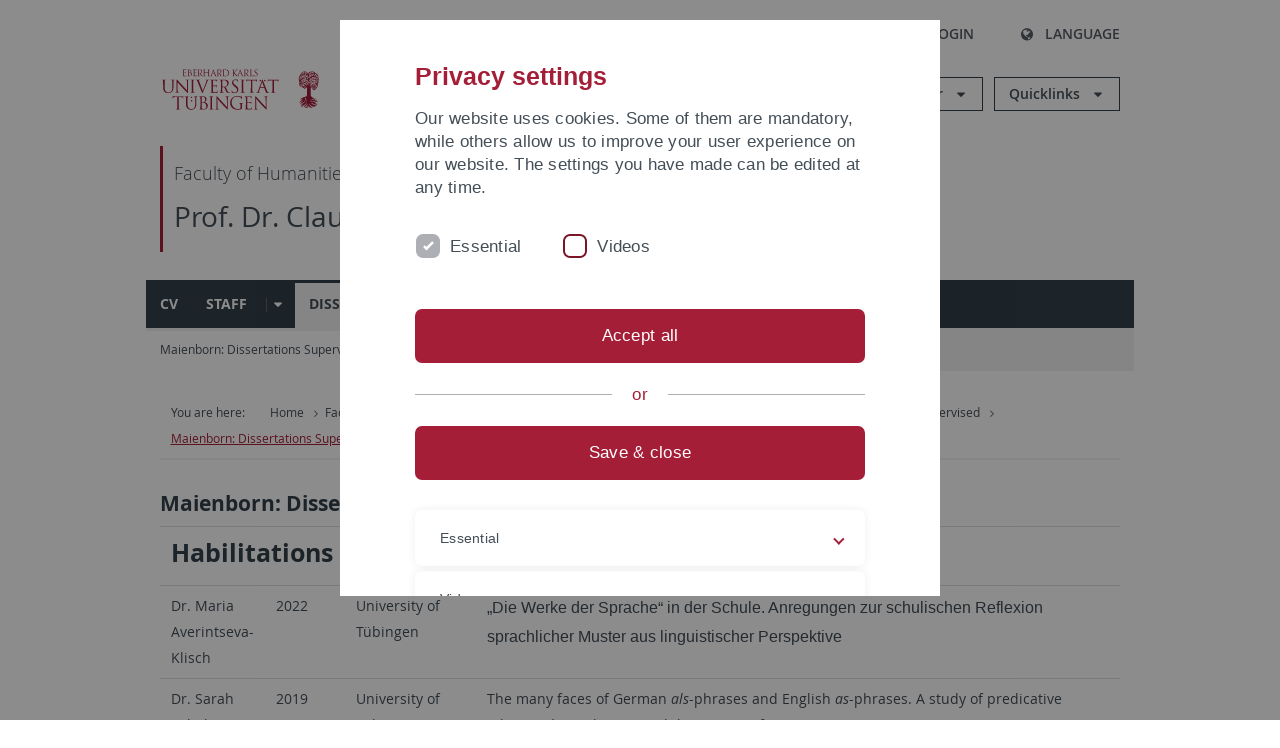

--- FILE ---
content_type: text/html; charset=utf-8
request_url: https://uni-tuebingen.de/en/fakultaeten/philosophische-fakultaet/fachbereiche/neuphilologie/deutsches-seminar/abteilungen/german-linguistics/people/maienborn/dissertations-supervised/maienborn-dissertations-supervised/
body_size: 17389
content:
<!DOCTYPE html>
<html lang="en">
<head>

<meta charset="utf-8">
<!-- 
	This website is powered by TYPO3 - inspiring people to share!
	TYPO3 is a free open source Content Management Framework initially created by Kasper Skaarhoj and licensed under GNU/GPL.
	TYPO3 is copyright 1998-2026 of Kasper Skaarhoj. Extensions are copyright of their respective owners.
	Information and contribution at https://typo3.org/
-->

<base href="https://uni-tuebingen.de/">
<link rel="icon" href="/_assets/7d66ab3e4599366251c5af46f0e770b9/Images/favicon.ico" type="image/vnd.microsoft.icon">

<meta http-equiv="x-ua-compatible" content="IE=edge">
<meta name="generator" content="TYPO3 CMS">
<meta name="viewport" content="width=device-width, initial-scale=1.0, user-scalable=yes">
<meta name="robots" content="index,follow">
<meta name="twitter:card" content="summary">
<meta name="language" content="de">
<meta name="date" content="2025-11-14">
<meta name="title" content="Maienborn: Dissertations Supervised">


<link rel="stylesheet" href="/typo3temp/assets/compressed/merged-088d6f1e055b6483444c31caec728def-efe8524d4c9dc3e28d91b221099bea24.css?1764770257" media="all">






<meta name="keywords" content=" "/><title>Maienborn: Dissertations Supervised&#32;&#124; University of Tübingen</title>      <link rel="apple-touch-icon" sizes="180x180" href="/_assets/7d66ab3e4599366251c5af46f0e770b9/Images/Favicons/apple-touch-icon.png">
      <link rel="icon" type="image/png" sizes="32x32" href="/_assets/7d66ab3e4599366251c5af46f0e770b9/Images/Favicons/favicon-32x32.png">
      <link rel="icon" type="image/png" sizes="16x16" href="/_assets/7d66ab3e4599366251c5af46f0e770b9/Images/Favicons/favicon-16x16.png">
      <link rel="manifest" href="/_assets/7d66ab3e4599366251c5af46f0e770b9/Images/Favicons/site.webmanifest">
      <link rel="mask-icon" href="/_assets/7d66ab3e4599366251c5af46f0e770b9/Images/Favicons/safari-pinned-tab.svg" color="#5bbad5">
      <meta name="msapplication-TileColor" content="#da532c">
      <meta name="theme-color" content="#ffffff">
<link rel="canonical" href="https://uni-tuebingen.de/en/fakultaeten/philosophische-fakultaet/fachbereiche/neuphilologie/deutsches-seminar/abteilungen/german-linguistics/people/maienborn/dissertations-supervised/maienborn-dissertations-supervised/"/>

<link rel="alternate" hreflang="de-DE" href="https://uni-tuebingen.de/fakultaeten/philosophische-fakultaet/fachbereiche/neuphilologie/deutsches-seminar/abteilungen/linguistik/personen/prof-dr-claudia-maienborn/lehrebetreuung/abschlussarbeiten/"/>
<link rel="alternate" hreflang="en-GB" href="https://uni-tuebingen.de/en/fakultaeten/philosophische-fakultaet/fachbereiche/neuphilologie/deutsches-seminar/abteilungen/german-linguistics/people/maienborn/dissertations-supervised/maienborn-dissertations-supervised/"/>
<link rel="alternate" hreflang="x-default" href="https://uni-tuebingen.de/fakultaeten/philosophische-fakultaet/fachbereiche/neuphilologie/deutsches-seminar/abteilungen/linguistik/personen/prof-dr-claudia-maienborn/lehrebetreuung/abschlussarbeiten/"/>
</head>
<body class="page23197">


<div class="ut-page">
    <header class="ut-page__header ut-page-header">
    
        <nav class="ut-nav ut-nav--skipanchors" aria-label="Skip parts">
    <ul class="ut-nav__list " >
        <li class="ut-nav__item " data-level-count="1" >
            <a class="ut-link ut-nav__link hidden-xs hidden-sm sr-only sr-only-focusable" href="/en/fakultaeten/philosophische-fakultaet/fachbereiche/neuphilologie/deutsches-seminar/abteilungen/german-linguistics/people/maienborn/dissertations-supervised/maienborn-dissertations-supervised/#ut-identifier--main-nav" tabindex="0">Skip to main navigation</a>
        </li>
        <li class="ut-nav__item " data-level-count="2" >
            <a class="ut-link ut-nav__link sr-only sr-only-focusable" href="/en/fakultaeten/philosophische-fakultaet/fachbereiche/neuphilologie/deutsches-seminar/abteilungen/german-linguistics/people/maienborn/dissertations-supervised/maienborn-dissertations-supervised/#ut-identifier--main-content" tabindex="0">Skip to content</a>
        </li>
        <li class="ut-nav__item " data-level-count="3" >
            <a class="ut-link ut-nav__link sr-only sr-only-focusable" href="/en/fakultaeten/philosophische-fakultaet/fachbereiche/neuphilologie/deutsches-seminar/abteilungen/german-linguistics/people/maienborn/dissertations-supervised/maienborn-dissertations-supervised/#ut-identifier--footer" tabindex="0" >Skip to footer</a>
        </li>
        <li class="ut-nav__item " data-level-count="4" >
            <a class="ut-link ut-nav__link hidden-xs sr-only sr-only-focusable" href="/en/fakultaeten/philosophische-fakultaet/fachbereiche/neuphilologie/deutsches-seminar/abteilungen/german-linguistics/people/maienborn/dissertations-supervised/maienborn-dissertations-supervised/#ut-identifier--search-toggle" tabindex="0">Skip to search</a>
        </li>
    </ul>
</nav>


        <div class="container ut-page-header__container">
            
<div class="ut-page-header__menu">
	<nav class="ut-nav ut-nav--meta-top ut-page-header__meta"
		 aria-label="Metanavigation">
		<ul class="ut-nav__list">
			<li class="ut-nav__item " data-level-count="1"><a href="/en/uni-a-z/" class="ut-link ut-nav__link"><span class="ut-link__icon ut-link__icon--left ut-icon-info-circled ut-icon"></span>Uni A-Z</a></li><li class="ut-nav__item " data-level-count="1"><a href="/en/contact/" class="ut-link ut-nav__link"><span class="ut-link__icon ut-link__icon--left ut-icon-mail-squared ut-icon"></span>Contact</a></li>
		</ul>
	</nav>

	<nav class="ut-page-header__switch ut-switchbar">
		<ul class="ut-switchbar__list">
			<li class="ut-switchbar__item" id="switchbar-search">
				<button class="ut-switchbar__toggle" id="ut-identifier--search-toggle" data-toggle="switchbar"
						data-target="#switchblock-search"
						aria-haspopup="true" aria-expanded="false" tabindex="0">
					<span class="ut-switchbar__icon ut-icon ut-icon-search"></span>
					<span class="ut-switchbar__label">Search</span>
				</button>
				<div class="ut-switchblock__item ut-switchblock__item--dropdown" id="switchblock-search">
					<div class="ut-switchblock__header">
						<span class="ut-switchblock__title">Search (via Ecosia)</span>
					</div>
					<div class="ut-switchblock__content">
						<form class="ut-form ut-form--search ut-form--small" name="searchForm" role="search" action="https://www.ecosia.org/search" onsubmit="appendSiteToQuery()">
							<fieldset>
								<legend>Search</legend>
								<div class="ut-form__row row ">
									<input class="ut-form__input ut-form__field" id="search" type="search" name="q" placeholder="Your search request" value="" aria-label="Enter search request" required/>
								</div>
								<div class="ut-form__actions row ">
									<button type="submit" class="ut-btn ut-btn--outline ut-btn--color-primary-1 ut-form__action" aria-label="Start search">
										Search
										<span class="ut-btn__icon ut-btn__icon--right ut-icon ut-icon-right-big"></span>
									</button>
								</div>
							</fieldset>
						</form>
					</div>
					<span class="ut-switchblock__close-icon ut-icon ut-icon-cancel" role="button" tabindex="0"></span>
				</div>
			</li>
			<li class="ut-switchbar__item" id="switchbar-login" data-login-nonceurl="/en/fakultaeten/philosophische-fakultaet/fachbereiche/neuphilologie/deutsches-seminar/abteilungen/german-linguistics/people/maienborn/dissertations-supervised/maienborn-dissertations-supervised?type=1727092915">
				
						<button class="ut-switchbar__toggle" data-toggle="switchbar" data-target="#switchblock-login" data-sslredirect="true" aria-haspopup="true" aria-expanded="false" tabindex="0">
							<span class="ut-switchbar__icon ut-icon ut-icon-login"></span>
							<span class="ut-switchbar__label">Login</span>
						</button>
					
				<div class="ut-switchblock__item ut-switchblock__item--dropdown" id="switchblock-login">
					<div class="ut-switchblock__header">
						<span class="ut-switchblock__title">Login</span>
					</div>
					<div class="ut-switchblock__content">
						

	<form class="ut-form ut-form--login ut-form--small" action="https://uni-tuebingen.de/en/login/" method="post">
		<fieldset>
			<legend>Login Form</legend>
			<div class="ut-form__row row">
				<input
						class="ut-form__input ut-form__field"
						id="user"
						name="user"
						placeholder="Username"
						value=""
						aria-label="Enter username"
						required=""
						type="text" />
			</div>
			<div class="ut-form__row row">
				<input class="ut-form__input ut-form__field"
						id="password"
						name="pass"
						placeholder="Password"
						value=""
						aria-label="Enter password"
						required=""
						type="password" />
			</div>

			<input type="hidden" name="logintype" value="login" />
			
			<input type="hidden" name="pid" value="146,147,166,8290,8291,8394,8395,8425,8426,9608,31267,8293,8366@c40ba2f920a5ca0bb18bcdfcdc389e757e48a010" />
			<input type="hidden" name="redirect_url" value="" />
			<input type="hidden" name="tx_felogin_pi1[noredirect]" value="0" />
			<input type="hidden" name="referer" value="/en/fakultaeten/philosophische-fakultaet/fachbereiche/neuphilologie/deutsches-seminar/abteilungen/german-linguistics/people/maienborn/dissertations-supervised/maienborn-dissertations-supervised/" />
			<input type="hidden" name="__RequestToken" value="will be filled via ajax" data-login-noncecontainer="" />

			<div class="ut-form__actions row">
				<button type="submit" class="ut-btn ut-btn--outline ut-btn--color-primary-1 ut-form__action"
						aria-label="Login">Login<span
						class="ut-btn__icon ut-btn__icon--right ut-icon ut-icon-right-big"></span></button>
			</div>
		</fieldset>
	</form>



					</div>
					<span class="ut-switchblock__close-icon ut-icon ut-icon-cancel" role="button" tabindex="0"></span>
				</div>
			</li>
			<li class="ut-switchbar__item" id="switchbar-language">
				<button class="ut-switchbar__toggle" data-toggle="switchbar" data-target="#switchblock-language"
						aria-haspopup="true" aria-expanded="false" tabindex="0">
					<span class="ut-switchbar__icon ut-icon ut-icon-globe"></span>
					<span class="ut-switchbar__label">Language</span>
				</button>
				<div class="ut-switchblock__item ut-switchblock__item--dropdown" id="switchblock-language">
					<div class="ut-switchblock__header">
						<span class="ut-switchblock__title">Choose language</span>
					</div>
					<div class="ut-switchblock__content">
						<nav class="ut-nav ut-nav--language"
							 aria-label="Language switcher">
							<ul class="ut-nav__list"><li class="ut-nav__item"><a href="/fakultaeten/philosophische-fakultaet/fachbereiche/neuphilologie/deutsches-seminar/abteilungen/linguistik/personen/prof-dr-claudia-maienborn/lehrebetreuung/abschlussarbeiten/" class="ut-link ut-nav__link">German</a></li><li class="ut-nav__item"><a href="/en/fakultaeten/philosophische-fakultaet/fachbereiche/neuphilologie/deutsches-seminar/abteilungen/german-linguistics/people/maienborn/dissertations-supervised/maienborn-dissertations-supervised/" class="ut-link ut-nav__link">English</a></li></ul>
						</nav>
					</div>
					<span class="ut-switchblock__close-icon ut-icon ut-icon-cancel" role="button" tabindex="0"></span>
				</div>
			</li>
			
			
			<li class="ut-switchbar__item" id="switchbar-menu">
				<button class="ut-switchbar__toggle" id="ut-identifier--menu-toggle" data-toggle="switchbar"
						data-target="#switchblock-menu" title="Menu" aria-haspopup="true"
						aria-expanded="false">
					<span class="ut-switchbar__icon ut-icon ut-icon-menu"></span>
					<span class="ut-switchbar__icon ut-icon ut-icon-cancel"></span>
					<span class="ut-switchbar__label sr-only-focusable">Mainmenu</span>
				</button>
			</li>
		</ul>
	</nav>
</div>


            

<div class="ut-page-header__banner">
	<div class="ut-page-header__logos">
		<a href="/en/" class="ut-logo-link ut-logo-link--main">
			<img class="ut-img ut-img--logo ut-img--logo-main" alt="Logo of the University Tübingen" src="/_assets/7d66ab3e4599366251c5af46f0e770b9/Images/Logo_Universitaet_Tuebingen.svg" width="269" height="70" />
		</a>
		
				<a class="ut-logo-link ut-logo-link--excellence" href="/en/excellence-strategy/">
					<img class="ut-img ut-img--logo ut-img--logo-excellence" alt="Logo of the Excellence Strategy" src="/_assets/7d66ab3e4599366251c5af46f0e770b9/Images/Logo_Universitaet_Tuebingen_Exzellent_EN.svg" width="230" height="30" />
				</a>
			

	</div>

	<div class="ut-page-header__dropdowns">
		<div class="ut-dropdown">
			<button class="ut-dropdown__toggle ut-dropdown__toggle--outline" id="header-dropdown-toggle-groups" aria-controls="ut-information" aria-expanded="false"
					type="button" data-toggle="dropdown">
				Information for
			</button>
			<ul class="ut-dropdown__menu  dropdown-menu" id="ut-information"><li class="ut-dropdown__item"><a href="/en/study/prospective-students/" class="ut-link ut-dropdown__link">Prospective Students</a></li><li class="ut-dropdown__item"><a href="/en/study/" class="ut-link ut-dropdown__link">Current Students</a></li><li class="ut-dropdown__item"><a href="/en/staff/" class="ut-link ut-dropdown__link" title="Overview of important contact points, offers and news for employees of the University of Tübingen.">Staff</a></li><li class="ut-dropdown__item"><a href="/en/teaching-staff/" class="ut-link ut-dropdown__link" title="Further training opportunities, advice and information as well as concrete offers of help for lecturers at the University of Tübingen.">Teaching Staff</a></li><li class="ut-dropdown__item"><a href="/en/alumni/" class="ut-link ut-dropdown__link" title="Once the University of Tübingen, always the University of Tübingen - at least in the heart! Become part of the Alumni Network of the University of Tübingen. ">Alumni</a></li><li class="ut-dropdown__item"><a href="/en/university/news-and-publications/media/" class="ut-link ut-dropdown__link">Media</a></li><li class="ut-dropdown__item"><a href="/en/business/" class="ut-link ut-dropdown__link" title="From university to practice: contact points for the recruitment of young professionals and research cooperation with companies.">Business</a></li><li class="ut-dropdown__item"><a href="/en/lifelong-learning/" class="ut-link ut-dropdown__link" title="For your next career step: Scientific further education programs for qualification and professionalization in your profession. ">Lifelong learning</a></li></ul>
		</div>
		<div class="ut-dropdown">
			<button class="ut-dropdown__toggle ut-dropdown__toggle--outline" id="header-dropdown-toggle-quicklinks" aria-controls="ut-quicklinks" aria-expanded="false"
					type="button" data-toggle="dropdown">
				Quicklinks
			</button>
			<ul class="ut-dropdown__menu  dropdown-menu" id="ut-quicklinks"><li class="ut-dropdown__item"><a href="/en/study/finding-a-course/degree-programs-available/" class="ut-link ut-dropdown__link">All Degree Programs</a></li><li class="ut-dropdown__item"><a href="https://alma.uni-tuebingen.de/alma/pages/cs/sys/portal/hisinoneStartPage.faces" target="_blank" class="ut-link ut-dropdown__link" rel="noreferrer">ALMA Portal</a></li><li class="ut-dropdown__item"><a href="/en/excellence-strategy/" class="ut-link ut-dropdown__link">Excellence Strategy</a></li><li class="ut-dropdown__item"><a href="https://epv-welt.uni-tuebingen.de/RestrictedPages/StartSearch.aspx" target="_blank" class="ut-link ut-dropdown__link" rel="noreferrer">Staff Search (EPV)</a></li><li class="ut-dropdown__item"><a href="/en/facilities/administration/iv-student-affairs/student-administration/student-administration/" class="ut-link ut-dropdown__link">Student Administration</a></li><li class="ut-dropdown__item"><a href="/en/facilities/university-library/" class="ut-link ut-dropdown__link">University Library</a></li><li class="ut-dropdown__item"><a href="https://alma.uni-tuebingen.de/alma/pages/cs/sys/portal/hisinoneStartPage.faces" target="_blank" class="ut-link ut-dropdown__link" rel="noreferrer">Online Course Catalogue</a></li><li class="ut-dropdown__item"><a href="https://webmail.uni-tuebingen.de/" target="_blank" class="ut-link ut-dropdown__link" rel="noreferrer">Webmail Uni Tübingen</a></li><li class="ut-dropdown__item"><a href="/en/international/study-in-tuebingen/advice-and-counseling-for-international-students/" class="ut-link ut-dropdown__link">Advice for International Students</a></li></ul>
		</div>
	</div>
</div>




            
    <nav class="ut-nav-area ut-page-header__area_nav" aria-label="Bereichsnavigation">
        
                <h4 class="ut-heading ut-nav-area__prev-level">
                    <a href="/en/faculties/faculty-of-humanities/faculty/" title="Faculty of Humanities" class="ut-link ut-nav-area__link ut-nav-area__link--prev">
                        Faculty of Humanities
                    </a>
                </h4>
                <h2 class="ut-heading ut-nav-area__current-level">
                    <a class="ut-link ut-nav-area__link" title="Prof. Dr. Claudia Maienborn" href="/en/fakultaeten/philosophische-fakultaet/fachbereiche/neuphilologie/deutsches-seminar/abteilungen/german-linguistics/people/maienborn/">
                        Prof. Dr. Claudia Maienborn
                    </a>
                </h2>
            
    </nav>



            

<div class="ut-page__switchblock ut-switchblock">
	<div class="ut-switchblock__item" id="switchblock-menu">
		<div class="ut-switchblock__header">
			
					<span class="ut-switchblock__title">Prof. Dr. Claudia Maienborn</span>
				
		</div>
		<div class="ut-switchblock__content" data-breadcrumbuids="23185">
			<nav class="ut-nav ut-nav--main lory-slider js_variablewidth variablewidth" id="ut-identifier--main-nav" data-current-pid="23197" data-current-languageuid="1" data-navigationshortener-label="More..."> <div class="lory-frame js_frame"><ul class="ut-nav__list ut-nav__list--level-1 lory-slides js_slides"><li class="ut-nav__item ut-nav__item--level-1 lory-slides__item js-slide "><a href="/en/fakultaeten/philosophische-fakultaet/fachbereiche/neuphilologie/deutsches-seminar/abteilungen/german-linguistics/people/maienborn/cv/" class="ut-link ut-nav__link ut-nav__link--level-1">CV</a></li><li class="ut-nav__item ut-nav__item--level-1 lory-slides__item js-slide" aria-haspopup="true" aria-expanded="false"><div class="ut-nav__link-group"><a href="/en/fakultaeten/philosophische-fakultaet/fachbereiche/neuphilologie/deutsches-seminar/abteilungen/german-linguistics/people/maienborn/staff/" class="ut-link ut-nav__link ut-nav__link--level-1">Staff</a><a class="ut-nav__toggle-link" role="button" aria-label="Menü ein-/ausblenden" data-menu-currentpid="27379"><span class="ut-nav__toggle-line"></span><span class="ut-nav__toggle-icon"></span></a></div><ul class="ut-nav__list ut-nav__list--level-2"><li class="ut-nav__item ut-nav__item--close-level"><a href="#" class="ut-nav__link ut-nav__link--close-level"><span class="ut-icon ut-icon-angle-left ut-nav__link-icon ut-nav__link-icon--left"></span>Back</a></li><li class="ut-nav__item ut-nav__item--level-2"><a href="/en/fakultaeten/philosophische-fakultaet/fachbereiche/neuphilologie/deutsches-seminar/abteilungen/linguistik/personen/prof-dr-claudia-maienborn/mitarbeitende/t-stoyke/" class="ut-link ut-nav__link ut-nav__link--level-2">T. Stoyke</a></li><li class="ut-nav__item ut-nav__item--level-2"><a href="/en/fakultaeten/philosophische-fakultaet/fachbereiche/neuphilologie/deutsches-seminar/abteilungen/linguistik/personen/prof-dr-claudia-maienborn/mitarbeitende/dr-f-buscher/" class="ut-link ut-nav__link ut-nav__link--level-2">Dr. F. Buscher</a></li><li class="ut-nav__item ut-nav__item--level-2"><a href="/en/fakultaeten/philosophische-fakultaet/fachbereiche/neuphilologie/deutsches-seminar/abteilungen/german-linguistics/people/maienborn/staff/j-lauterbach/" class="ut-link ut-nav__link ut-nav__link--level-2">J. Lauterbach</a></li><li class="ut-nav__item ut-nav__item--level-2"><a href="/en/fakultaeten/philosophische-fakultaet/fachbereiche/neuphilologie/deutsches-seminar/abteilungen/linguistik/personen/prof-dr-claudia-maienborn/mitarbeitende/y-zhao/" class="ut-link ut-nav__link ut-nav__link--level-2">Y. Zhao</a></li></ul></li><li class="ut-nav__item ut-nav__item--level-1 ut-nav__item--is-current lory-slides__item js-slide" aria-haspopup="true" aria-expanded="false"><div class="ut-nav__link-group ut-nav__link-group--is-current"><a href="/en/fakultaeten/philosophische-fakultaet/fachbereiche/neuphilologie/deutsches-seminar/abteilungen/german-linguistics/people/maienborn/dissertations-supervised/" class="ut-link ut-nav__link ut-nav__link--level-1">Dissertations Supervised</a><a class="ut-nav__toggle-link" role="button" aria-label="Menü ein-/ausblenden" data-menu-currentpid="23185"><span class="ut-nav__toggle-line"></span><span class="ut-nav__toggle-icon"></span></a></div><ul class="ut-nav__list ut-nav__list--level-2"><li class="ut-nav__item ut-nav__item--close-level"><a href="#" class="ut-nav__link ut-nav__link--close-level"><span class="ut-icon ut-icon-angle-left ut-nav__link-icon ut-nav__link-icon--left"></span>Back</a></li><li class="ut-nav__item ut-nav__item--level-2"><a href="/en/fakultaeten/philosophische-fakultaet/fachbereiche/neuphilologie/deutsches-seminar/abteilungen/german-linguistics/people/maienborn/dissertations-supervised/maienborn-dissertations-supervised/" class="ut-link ut-nav__link ut-nav__link--level-2 ut-nav__link--is-active" data-menu-current="true">Maienborn: Dissertations Supervised</a></li></ul></li><li class="ut-nav__item ut-nav__item--level-1 lory-slides__item js-slide "><a href="/en/fakultaeten/philosophische-fakultaet/fachbereiche/neuphilologie/deutsches-seminar/abteilungen/german-linguistics/people/maienborn/publications/" class="ut-link ut-nav__link ut-nav__link--level-1">Publications</a></li><li class="ut-nav__item ut-nav__item--level-1 lory-slides__item js-slide "><a href="/en/fakultaeten/philosophische-fakultaet/fachbereiche/neuphilologie/deutsches-seminar/abteilungen/german-linguistics/people/maienborn/lectures/" class="ut-link ut-nav__link ut-nav__link--level-1">Lectures</a></li><li class="ut-nav__item ut-nav__item--level-1 lory-slides__item js-slide" aria-haspopup="true" aria-expanded="false"><div class="ut-nav__link-group"><a href="/en/fakultaeten/philosophische-fakultaet/fachbereiche/neuphilologie/deutsches-seminar/abteilungen/german-linguistics/people/maienborn/projects/projects/" class="ut-link ut-nav__link ut-nav__link--level-1">Projects</a><a class="ut-nav__toggle-link" role="button" aria-label="Menü ein-/ausblenden" data-menu-currentpid="124244"><span class="ut-nav__toggle-line"></span><span class="ut-nav__toggle-icon"></span></a></div><ul class="ut-nav__list ut-nav__list--level-2"><li class="ut-nav__item ut-nav__item--close-level"><a href="#" class="ut-nav__link ut-nav__link--close-level"><span class="ut-icon ut-icon-angle-left ut-nav__link-icon ut-nav__link-icon--left"></span>Back</a></li><li class="ut-nav__item ut-nav__item--level-2"><div class="ut-nav__link-group"><a href="/en/fakultaeten/philosophische-fakultaet/fachbereiche/neuphilologie/deutsches-seminar/abteilungen/german-linguistics/people/maienborn/projects/projects/" class="ut-link ut-nav__link ut-nav__link--level-2">Projects</a><a class="ut-nav__toggle-link" data-menuajax-refresh="true" role="button" data-menu-currentpid="23186"><span class="ut-nav__toggle-line"></span><span class="ut-nav__toggle-icon"></span></a></div><ul class="ut-nav__list ut-nav__list--level-3"><li class="ut-nav__item ut-nav__item--close-level"><a href="#" class="ut-nav__link ut-nav__link--close-level"><span class="ut-icon ut-icon-angle-left ut-nav__link-icon ut-nav__link-icon--left"></span>Back</a></li><li class="ut-nav__item ut-nav__item--level-3"><a href="/en/research/core-research/collaborative-research-centers/crc-common-ground/projects/a2-kaup-maienborn/" class="ut-link ut-nav__link ut-nav__link--level-3" tabindex="0">SFB 1718 Projekt A2</a></li><li class="ut-nav__item ut-nav__item--level-3"><a href="/en/fakultaeten/philosophische-fakultaet/fachbereiche/neuphilologie/deutsches-seminar/abteilungen/german-linguistics/people/maienborn/projects/projects/sfb-833-project-a1/" class="ut-link ut-nav__link ut-nav__link--level-3" tabindex="0">SFB 833 Project A1</a></li><li class="ut-nav__item ut-nav__item--level-3"><a href="/en/fakultaeten/philosophische-fakultaet/fachbereiche/neuphilologie/deutsches-seminar/abteilungen/german-linguistics/people/maienborn/projects/projects/sfb-833-project-b7/" class="ut-link ut-nav__link ut-nav__link--level-3" tabindex="0">SFB 833 Project B7</a></li><li class="ut-nav__item ut-nav__item--level-3"><a href="/en/fakultaeten/philosophische-fakultaet/fachbereiche/neuphilologie/deutsches-seminar/abteilungen/german-linguistics/people/maienborn/projects/projects/sfb-441-project-b18/" class="ut-link ut-nav__link ut-nav__link--level-3" tabindex="0">SFB 441 Project B18</a></li><li class="ut-nav__item ut-nav__item--level-3"><a href="/en/fakultaeten/philosophische-fakultaet/fachbereiche/neuphilologie/deutsches-seminar/abteilungen/german-linguistics/people/maienborn/projects/projects/zas-project-p9/" class="ut-link ut-nav__link ut-nav__link--level-3" tabindex="0">ZAS Project P9</a></li></ul></li><li class="ut-nav__item ut-nav__item--level-2"><a href="/en/fakultaeten/philosophische-fakultaet/fachbereiche/neuphilologie/deutsches-seminar/abteilungen/german-linguistics/people/maienborn/projects/workshops-and-conferences/" class="ut-link ut-nav__link ut-nav__link--level-2">Workshops and Conferences</a></li></ul></li></ul></div><span class="lory-nav js_prev prev"><svg xmlns="http://www.w3.org/2000/svg" width="50" height="50" viewBox="0 0 501.5 501.5"><g><path fill="#2E435A" d="M302.67 90.877l55.77 55.508L254.575 250.75 358.44 355.116l-55.77 55.506L143.56 250.75z"/></g></svg></span><span class="lory-nav js_next next"><svg xmlns="http://www.w3.org/2000/svg" width="50" height="50" viewBox="0 0 501.5 501.5"><g><path fill="#2E435A" d="M199.33 410.622l-55.77-55.508L247.425 250.75 143.56 146.384l55.77-55.507L358.44 250.75z"/></g></svg></span><ul class="ut-nav__list ut-nav__list--level-1 ut-nav__mobile-dropdowns"><li class="ut-nav__item ut-nav__item--level-1"><div class="ut-nav__link-group ut-nav__link-group--no-href"><a class="ut-link ut-nav__link ut-nav__link--level-1">Information for</a><a class="ut-nav__toggle-link" role="button" aria-label="Menü ein-/ausblenden" data-menu-currentpid="113084"><span class="ut-nav__toggle-line"></span><span class="ut-nav__toggle-icon"></span></a></div><ul class="ut-nav__list ut-nav__list--level-2"><li class="ut-nav__item ut-nav__item--close-level"><a href="#" class="ut-nav__link ut-nav__link--close-level"><span class="ut-icon ut-icon-angle-left ut-nav__link-icon ut-nav__link-icon--left"></span>Back</a></li><li class="ut-nav__item ut-nav__item--level-2"><a href="/en/study/prospective-students/" class="ut-link ut-nav__link ut-nav__link--level-2">Prospective Students</a></li><li class="ut-nav__item ut-nav__item--level-2"><a href="/en/study/" class="ut-link ut-nav__link ut-nav__link--level-2">Current Students</a></li><li class="ut-nav__item ut-nav__item--level-2"><div class="ut-nav__link-group"><a href="/en/staff/" class="ut-link ut-nav__link ut-nav__link--level-2" title="Overview of important contact points, offers and news for employees of the University of Tübingen.">Staff</a><a class="ut-nav__toggle-link" data-menuajax-refresh="true" role="button" data-menu-currentpid="11"><span class="ut-nav__toggle-line"></span><span class="ut-nav__toggle-icon"></span></a></div><ul class="ut-nav__list ut-nav__list--level-3"><li class="ut-nav__item ut-nav__item--close-level"><a href="#" class="ut-nav__link ut-nav__link--close-level"><span class="ut-icon ut-icon-angle-left ut-nav__link-icon ut-nav__link-icon--left"></span>Back</a></li><li class="ut-nav__item ut-nav__item--level-3"><a href="/en/staff/advice-and-help/" class="ut-link ut-nav__link ut-nav__link--level-3">Advice and help</a></li><li class="ut-nav__item ut-nav__item--level-3"><a href="/en/staff/computer-and-it/" class="ut-link ut-nav__link ut-nav__link--level-3">Computer and IT</a></li><li class="ut-nav__item ut-nav__item--level-3"><a href="/en/staff/staying-healthy/" class="ut-link ut-nav__link ut-nav__link--level-3">Staying healthy</a></li><li class="ut-nav__item ut-nav__item--level-3"><a href="/en/staff/communication-and-media/" class="ut-link ut-nav__link ut-nav__link--level-3">Communication and media</a></li><li class="ut-nav__item ut-nav__item--level-3"><a href="/en/staff/human-resources/" class="ut-link ut-nav__link ut-nav__link--level-3">Human Resources</a></li><li class="ut-nav__item ut-nav__item--level-3"><a href="/en/staff/use-of-rooms/" class="ut-link ut-nav__link ut-nav__link--level-3">Use of rooms</a></li><li class="ut-nav__item ut-nav__item--level-3"><a href="/en/einrichtungen/verwaltung/stabsstellen/hochschulkommunikation/corporate-design-1/startseite/" class="ut-link ut-nav__link ut-nav__link--level-3">Corporate Design</a></li></ul></li><li class="ut-nav__item ut-nav__item--level-2"><div class="ut-nav__link-group"><a href="/en/teaching-staff/" class="ut-link ut-nav__link ut-nav__link--level-2" title="Further training opportunities, advice and information as well as concrete offers of help for lecturers at the University of Tübingen.">Teaching Staff</a><a class="ut-nav__toggle-link" data-menuajax-refresh="true" role="button" data-menu-currentpid="28729"><span class="ut-nav__toggle-line"></span><span class="ut-nav__toggle-icon"></span></a></div><ul class="ut-nav__list ut-nav__list--level-3"><li class="ut-nav__item ut-nav__item--close-level"><a href="#" class="ut-nav__link ut-nav__link--close-level"><span class="ut-icon ut-icon-angle-left ut-nav__link-icon ut-nav__link-icon--left"></span>Back</a></li><li class="ut-nav__item ut-nav__item--level-3"><a href="/en/lehrende/veranstaltungen/" class="ut-link ut-nav__link ut-nav__link--level-3">Veranstaltungen</a></li><li class="ut-nav__item ut-nav__item--level-3"><div class="ut-nav__link-group"><a href="/en/teaching-staff/funding-formats/" class="ut-link ut-nav__link ut-nav__link--level-3" data-menuajax-parentpage="266466">Funding Formats</a><a class="ut-nav__toggle-link" data-menuajax-refresh="true" role="button" data-menu-currentpid="266466"><span class="ut-nav__toggle-line"></span><span class="ut-nav__toggle-icon"></span></a></div></li><li class="ut-nav__item ut-nav__item--level-3"><div class="ut-nav__link-group"><a href="/en/lehrende/generative-ki-in-lehre-und-forschung/" class="ut-link ut-nav__link ut-nav__link--level-3" data-menuajax-parentpage="275505">Generative KI in Lehre und Forschung</a><a class="ut-nav__toggle-link" data-menuajax-refresh="true" role="button" data-menu-currentpid="275505"><span class="ut-nav__toggle-line"></span><span class="ut-nav__toggle-icon"></span></a></div></li><li class="ut-nav__item ut-nav__item--level-3"><div class="ut-nav__link-group"><a href="/en/teaching-staff/digital-teaching/" class="ut-link ut-nav__link ut-nav__link--level-3" data-menuajax-parentpage="174591">Digital teaching</a><a class="ut-nav__toggle-link" data-menuajax-refresh="true" role="button" data-menu-currentpid="174591"><span class="ut-nav__toggle-line"></span><span class="ut-nav__toggle-icon"></span></a></div></li><li class="ut-nav__item ut-nav__item--level-3"><a href="/en/teaching-staff/digital-examinations/" class="ut-link ut-nav__link ut-nav__link--level-3">Digital examinations</a></li><li class="ut-nav__item ut-nav__item--level-3"><a href="/en/lehrende/teaching-excellence-digital/" class="ut-link ut-nav__link ut-nav__link--level-3">Teaching Excellence – Digital</a></li><li class="ut-nav__item ut-nav__item--level-3"><div class="ut-nav__link-group"><a href="/en/teaching-staff/center-for-teaching-and-learning-in-higher-education/" class="ut-link ut-nav__link ut-nav__link--level-3" data-menuajax-parentpage="24053">Center for Teaching and Learning in Higher Education</a><a class="ut-nav__toggle-link" data-menuajax-refresh="true" role="button" data-menu-currentpid="24053"><span class="ut-nav__toggle-line"></span><span class="ut-nav__toggle-icon"></span></a></div></li><li class="ut-nav__item ut-nav__item--level-3"><div class="ut-nav__link-group"><a href="/en/teaching-staff/planning-and-development-of-degree-programs/" class="ut-link ut-nav__link ut-nav__link--level-3" data-menuajax-parentpage="109713" title="[Translate to Englisch:] Die Abteilung Studiengangsplanung und –entwicklung beschäftigt sich mit der Einrichtung und Weiterentwicklung von Bachelor- und Masterstudiengängen an der Universität Tübingen.&amp;nbsp;">Planning and Development of Degree Programs</a><a class="ut-nav__toggle-link" data-menuajax-refresh="true" role="button" data-menu-currentpid="109713"><span class="ut-nav__toggle-line"></span><span class="ut-nav__toggle-icon"></span></a></div></li><li class="ut-nav__item ut-nav__item--level-3"><div class="ut-nav__link-group"><a href="/en/lehrende/angebote-der-zentralen-studienberatung/" class="ut-link ut-nav__link ut-nav__link--level-3" data-menuajax-parentpage="60446">Angebote der Zentralen Studienberatung</a><a class="ut-nav__toggle-link" data-menuajax-refresh="true" role="button" data-menu-currentpid="60446"><span class="ut-nav__toggle-line"></span><span class="ut-nav__toggle-icon"></span></a></div></li></ul></li><li class="ut-nav__item ut-nav__item--level-2"><div class="ut-nav__link-group"><a href="/en/alumni/" class="ut-link ut-nav__link ut-nav__link--level-2" title="Once the University of Tübingen, always the University of Tübingen - at least in the heart! Become part of the Alumni Network of the University of Tübingen. ">Alumni</a><a class="ut-nav__toggle-link" data-menuajax-refresh="true" role="button" data-menu-currentpid="10"><span class="ut-nav__toggle-line"></span><span class="ut-nav__toggle-icon"></span></a></div><ul class="ut-nav__list ut-nav__list--level-3"><li class="ut-nav__item ut-nav__item--close-level"><a href="#" class="ut-nav__link ut-nav__link--close-level"><span class="ut-icon ut-icon-angle-left ut-nav__link-icon ut-nav__link-icon--left"></span>Back</a></li><li class="ut-nav__item ut-nav__item--level-3"><a href="/en/alumni/alumni-registration/" class="ut-link ut-nav__link ut-nav__link--level-3">Alumni registration</a></li><li class="ut-nav__item ut-nav__item--level-3"><div class="ut-nav__link-group"><a href="/en/alumni/get-involved-2/" class="ut-link ut-nav__link ut-nav__link--level-3" data-menuajax-parentpage="243580">Get involved</a><a class="ut-nav__toggle-link" data-menuajax-refresh="true" role="button" data-menu-currentpid="243580"><span class="ut-nav__toggle-line"></span><span class="ut-nav__toggle-icon"></span></a></div></li><li class="ut-nav__item ut-nav__item--level-3"><a href="/en/alumni/engagieren/" class="ut-link ut-nav__link ut-nav__link--level-3">Engagieren</a></li><li class="ut-nav__item ut-nav__item--level-3"><div class="ut-nav__link-group"><a href="/en/alumni/news/" class="ut-link ut-nav__link ut-nav__link--level-3" data-menuajax-parentpage="206301" title="Explore upcoming events for alumni of the University of Tübingen ranging from online alumni talks, science talks and guided tours. ">News</a><a class="ut-nav__toggle-link" data-menuajax-refresh="true" role="button" data-menu-currentpid="206301"><span class="ut-nav__toggle-line"></span><span class="ut-nav__toggle-icon"></span></a></div></li><li class="ut-nav__item ut-nav__item--level-3"><a href="/en/alumni/from-the-network/" class="ut-link ut-nav__link ut-nav__link--level-3">From the Network</a></li><li class="ut-nav__item ut-nav__item--level-3"><a href="/en/alumni/research-alumni/" class="ut-link ut-nav__link ut-nav__link--level-3">Research alumni</a></li><li class="ut-nav__item ut-nav__item--level-3"><div class="ut-nav__link-group"><a href="/en/alumni/get-involved-1/" class="ut-link ut-nav__link ut-nav__link--level-3" data-menuajax-parentpage="207309">Get involved</a><a class="ut-nav__toggle-link" data-menuajax-refresh="true" role="button" data-menu-currentpid="207309"><span class="ut-nav__toggle-line"></span><span class="ut-nav__toggle-icon"></span></a></div></li><li class="ut-nav__item ut-nav__item--level-3"><a href="/en/alumni/contact-us/" class="ut-link ut-nav__link ut-nav__link--level-3">Contact us</a></li></ul></li><li class="ut-nav__item ut-nav__item--level-2"><a href="/en/university/news-and-publications/media/" class="ut-link ut-nav__link ut-nav__link--level-2">Media</a></li><li class="ut-nav__item ut-nav__item--level-2"><a href="/en/business/" class="ut-link ut-nav__link ut-nav__link--level-2" title="From university to practice: contact points for the recruitment of young professionals and research cooperation with companies.">Business</a></li><li class="ut-nav__item ut-nav__item--level-2"><div class="ut-nav__link-group"><a href="/en/lifelong-learning/" class="ut-link ut-nav__link ut-nav__link--level-2" title="For your next career step: Scientific further education programs for qualification and professionalization in your profession. ">Lifelong learning</a><a class="ut-nav__toggle-link" data-menuajax-refresh="true" role="button" data-menu-currentpid="41670"><span class="ut-nav__toggle-line"></span><span class="ut-nav__toggle-icon"></span></a></div><ul class="ut-nav__list ut-nav__list--level-3"><li class="ut-nav__item ut-nav__item--close-level"><a href="#" class="ut-nav__link ut-nav__link--close-level"><span class="ut-icon ut-icon-angle-left ut-nav__link-icon ut-nav__link-icon--left"></span>Back</a></li><li class="ut-nav__item ut-nav__item--level-3"><div class="ut-nav__link-group"><a href="/en/weiterbildung/ueber-uns/" class="ut-link ut-nav__link ut-nav__link--level-3" data-menuajax-parentpage="109912">Über uns</a><a class="ut-nav__toggle-link" data-menuajax-refresh="true" role="button" data-menu-currentpid="109912"><span class="ut-nav__toggle-line"></span><span class="ut-nav__toggle-icon"></span></a></div></li><li class="ut-nav__item ut-nav__item--level-3"><a href="/en/weiterbildung/wissenschaftliche-weiterbildung-2028-fachkraefte-in-zukunftsthemen-qualifizieren-und-neue-bedarfe-identifizieren/" class="ut-link ut-nav__link ut-nav__link--level-3">Wissenschaftliche Weiterbildung 2028: Fachkräfte in Zukunftsthemen qualifizieren und neue Bedarfe identifizieren</a></li><li class="ut-nav__item ut-nav__item--level-3"><div class="ut-nav__link-group"><a href="/en/weiterbildung/programm/" class="ut-link ut-nav__link ut-nav__link--level-3" data-menuajax-parentpage="67433">Programm</a><a class="ut-nav__toggle-link" data-menuajax-refresh="true" role="button" data-menu-currentpid="67433"><span class="ut-nav__toggle-line"></span><span class="ut-nav__toggle-icon"></span></a></div></li><li class="ut-nav__item ut-nav__item--level-3"><a href="/en/weiterbildung/abschluesse/" class="ut-link ut-nav__link ut-nav__link--level-3">Abschlüsse</a></li><li class="ut-nav__item ut-nav__item--level-3"><a href="/en/weiterbildung/teilnahmevoraussetzungen/" class="ut-link ut-nav__link ut-nav__link--level-3">Teilnahmevoraussetzungen</a></li><li class="ut-nav__item ut-nav__item--level-3"><a href="/en/weiterbildung/foerdermoeglichkeiten/" class="ut-link ut-nav__link ut-nav__link--level-3">Fördermöglichkeiten</a></li><li class="ut-nav__item ut-nav__item--level-3"><a href="/en/weiterbildung/haeufige-fragen/" class="ut-link ut-nav__link ut-nav__link--level-3">Häufige Fragen</a></li><li class="ut-nav__item ut-nav__item--level-3"><a href="/en/weiterbildung/anmeldung/" class="ut-link ut-nav__link ut-nav__link--level-3">Anmeldung</a></li></ul></li></ul></li><li class="ut-nav__item ut-nav__item--level-1"><div class="ut-nav__link-group ut-nav__link-group--no-href"><a class="ut-link ut-nav__link ut-nav__link--level-1">Quicklinks</a><a class="ut-nav__toggle-link" aria-label="Menü ein-/ausblenden" role="button" data-menu-currentpid="113084"><span class="ut-nav__toggle-line"></span><span class="ut-nav__toggle-icon"></span></a></div><ul class="ut-nav__list ut-nav__list--level-2"><li class="ut-nav__item ut-nav__item--close-level"><a href="#" class="ut-nav__link ut-nav__link--close-level"><span class="ut-icon ut-icon-angle-left ut-nav__link-icon ut-nav__link-icon--left"></span>Back</a></li><li class="ut-nav__item ut-nav__item--level-2"><a href="/en/study/finding-a-course/degree-programs-available/" class="ut-link ut-nav__link ut-nav__link--level-2">All Degree Programs</a></li><li class="ut-nav__item ut-nav__item--level-2"><a href="https://alma.uni-tuebingen.de/alma/pages/cs/sys/portal/hisinoneStartPage.faces" target="_blank" class="ut-link ut-nav__link ut-nav__link--level-2" rel="noreferrer">ALMA Portal</a></li><li class="ut-nav__item ut-nav__item--level-2"><a href="/en/excellence-strategy/" class="ut-link ut-nav__link ut-nav__link--level-2">Excellence Strategy</a></li><li class="ut-nav__item ut-nav__item--level-2"><a href="https://epv-welt.uni-tuebingen.de/RestrictedPages/StartSearch.aspx" target="_blank" class="ut-link ut-nav__link ut-nav__link--level-2" rel="noreferrer">Staff Search (EPV)</a></li><li class="ut-nav__item ut-nav__item--level-2"><a href="/en/facilities/administration/iv-student-affairs/student-administration/student-administration/" class="ut-link ut-nav__link ut-nav__link--level-2">Student Administration</a></li><li class="ut-nav__item ut-nav__item--level-2"><a href="/en/facilities/university-library/" class="ut-link ut-nav__link ut-nav__link--level-2">University Library</a></li><li class="ut-nav__item ut-nav__item--level-2"><a href="https://alma.uni-tuebingen.de/alma/pages/cs/sys/portal/hisinoneStartPage.faces" target="_blank" class="ut-link ut-nav__link ut-nav__link--level-2" rel="noreferrer">Online Course Catalogue</a></li><li class="ut-nav__item ut-nav__item--level-2"><a href="https://webmail.uni-tuebingen.de/" target="_blank" class="ut-link ut-nav__link ut-nav__link--level-2" rel="noreferrer">Webmail Uni Tübingen</a></li><li class="ut-nav__item ut-nav__item--level-2"><a href="/en/international/study-in-tuebingen/advice-and-counseling-for-international-students/" class="ut-link ut-nav__link ut-nav__link--level-2">Advice for International Students</a></li></ul></li><li class="ut-nav__item ut-nav__item--level-1 ut-nav__item--devider"></li><li class="ut-nav__item ut-nav__item--level-1"><div class="ut-nav__link-group"><a href="/en/excellence-strategy/" class="ut-link ut-nav__link ut-nav__link--level-1">Excellence Strategy</a></div></li></ul></nav><nav class="ut-nav ut-nav--secondary lory-slider js_slideSecondary slideSecondary"><a href="/en/fakultaeten/philosophische-fakultaet/fachbereiche/neuphilologie/deutsches-seminar/abteilungen/german-linguistics/people/maienborn/cv/" class="ut-secondary-list-hide">CV</a><a href="/en/fakultaeten/philosophische-fakultaet/fachbereiche/neuphilologie/deutsches-seminar/abteilungen/german-linguistics/people/maienborn/staff/" class="ut-secondary-list-hide">Staff</a><a href="/en/fakultaeten/philosophische-fakultaet/fachbereiche/neuphilologie/deutsches-seminar/abteilungen/german-linguistics/people/maienborn/dissertations-supervised/" class="ut-secondary-list-hide">Dissertations Supervised</a><div class="lory-frame js_frame"><ul class="ut-nav__list lory-slides js_slides"><li class="ut-nav__item lory-slides__item js-slide"><a href="/en/fakultaeten/philosophische-fakultaet/fachbereiche/neuphilologie/deutsches-seminar/abteilungen/german-linguistics/people/maienborn/dissertations-supervised/maienborn-dissertations-supervised/" class="ut-link ut-nav__link ut-nav__link--is-current lory-slides__item js-slide">Maienborn: Dissertations Supervised</a></li></ul></div><span class="lory-nav js_prev prev"><svg xmlns="http://www.w3.org/2000/svg" width="50" height="50" viewBox="0 0 501.5 501.5"><g><path fill="#cccccc" d="M302.67 90.877l55.77 55.508L254.575 250.75 358.44 355.116l-55.77 55.506L143.56 250.75z"/></g></svg></span><span class="lory-nav js_next next"><svg xmlns="http://www.w3.org/2000/svg" width="50" height="50" viewBox="0 0 501.5 501.5"><g><path fill="#cccccc" d="M199.33 410.622l-55.77-55.508L247.425 250.75 143.56 146.384l55.77-55.507L358.44 250.75z"/></g></svg></span><a href="/en/fakultaeten/philosophische-fakultaet/fachbereiche/neuphilologie/deutsches-seminar/abteilungen/german-linguistics/people/maienborn/publications/" class="ut-secondary-list-hide">Publications</a><a href="/en/fakultaeten/philosophische-fakultaet/fachbereiche/neuphilologie/deutsches-seminar/abteilungen/german-linguistics/people/maienborn/lectures/" class="ut-secondary-list-hide">Lectures</a><a href="/en/fakultaeten/philosophische-fakultaet/fachbereiche/neuphilologie/deutsches-seminar/abteilungen/german-linguistics/people/maienborn/projects/projects/" class="ut-secondary-list-hide">Projects</a></nav>
		</div>
	</div>
</div>


        </div>
    
</header>


    
        <div class="container ut-page__prepend">
    <nav class="ut-breadcrumb " aria-labelledby="nav-indicator">
        <span class="ut-breadcrumb__indicator" id="nav-indicator">You are here:</span>
        <ul class="ut-breadcrumb__list js-breadcrumb-list"><li class="ut-breadcrumb__item ut-breadcrumb__item--collapse "><span class="ut-icon ut-icon-right-dir ut-breadcrumb__icon-before" role="img"></span><a href="/en/" class="ut-breadcrumb__link">Home</a><span class="ut-icon ut-icon-angle-right ut-breadcrumb__icon-after"></span></li><li class="ut-breadcrumb__item ut-breadcrumb__item--collapse "><span class="ut-icon ut-icon-right-dir ut-breadcrumb__icon-before" role="img"></span><a href="/en/faculties/" class="ut-breadcrumb__link">Faculties</a><span class="ut-icon ut-icon-angle-right ut-breadcrumb__icon-after"></span></li><li class="ut-breadcrumb__item ut-breadcrumb__item--collapse "><span class="ut-icon ut-icon-right-dir ut-breadcrumb__icon-before" role="img"></span><a href="/en/faculties/faculty-of-humanities/faculty/" class="ut-breadcrumb__link">Faculty of Humanities</a><span class="ut-icon ut-icon-angle-right ut-breadcrumb__icon-after"></span></li><li class="ut-breadcrumb__item ut-breadcrumb__item--collapse "><span class="ut-icon ut-icon-right-dir ut-breadcrumb__icon-before" role="img"></span><a href="/en/faculties/faculty-of-humanities/departments/" class="ut-breadcrumb__link">Departments</a><span class="ut-icon ut-icon-angle-right ut-breadcrumb__icon-after"></span></li><li class="ut-breadcrumb__item ut-breadcrumb__item--collapse "><span class="ut-icon ut-icon-right-dir ut-breadcrumb__icon-before" role="img"></span><a href="/en/faculties/faculty-of-humanities/departments/modern-languages/" class="ut-breadcrumb__link">Modern Languages</a><span class="ut-icon ut-icon-angle-right ut-breadcrumb__icon-after"></span></li><li class="ut-breadcrumb__item ut-breadcrumb__item--collapse "><span class="ut-icon ut-icon-right-dir ut-breadcrumb__icon-before" role="img"></span><a href="/en/fakultaeten/philosophische-fakultaet/fachbereiche/neuphilologie/deutsches-seminar/" class="ut-breadcrumb__link">Deutsches Seminar</a><span class="ut-icon ut-icon-angle-right ut-breadcrumb__icon-after"></span></li><li class="ut-breadcrumb__item ut-breadcrumb__item--collapse "><span class="ut-icon ut-icon-right-dir ut-breadcrumb__icon-before" role="img"></span><a href="/en/fakultaeten/philosophische-fakultaet/fachbereiche/neuphilologie/deutsches-seminar/abteilungen/" class="ut-breadcrumb__link">Abteilungen</a><span class="ut-icon ut-icon-angle-right ut-breadcrumb__icon-after"></span></li><li class="ut-breadcrumb__item ut-breadcrumb__item--collapse "><span class="ut-icon ut-icon-right-dir ut-breadcrumb__icon-before" role="img"></span><a href="/en/fakultaeten/philosophische-fakultaet/fachbereiche/neuphilologie/deutsches-seminar/abteilungen/german-linguistics/" class="ut-breadcrumb__link">German Linguistics</a><span class="ut-icon ut-icon-angle-right ut-breadcrumb__icon-after"></span></li><li class="ut-breadcrumb__item ut-breadcrumb__item--collapse "><span class="ut-icon ut-icon-right-dir ut-breadcrumb__icon-before" role="img"></span><a href="/en/fakultaeten/philosophische-fakultaet/fachbereiche/neuphilologie/deutsches-seminar/abteilungen/german-linguistics/people/" class="ut-breadcrumb__link">People</a><span class="ut-icon ut-icon-angle-right ut-breadcrumb__icon-after"></span></li><li class="ut-breadcrumb__item ut-breadcrumb__item--collapse "><span class="ut-icon ut-icon-right-dir ut-breadcrumb__icon-before" role="img"></span><a href="/en/fakultaeten/philosophische-fakultaet/fachbereiche/neuphilologie/deutsches-seminar/abteilungen/german-linguistics/people/maienborn/dissertations-supervised/" class="ut-breadcrumb__link">Dissertations Supervised</a><span class="ut-icon ut-icon-angle-right ut-breadcrumb__icon-after"></span></li><li class="ut-breadcrumb__item ut-breadcrumb__item--collapse"><span class="ut-icon ut-icon-right-dir ut-breadcrumb__icon-before" role="img"></span><a href="/en/fakultaeten/philosophische-fakultaet/fachbereiche/neuphilologie/deutsches-seminar/abteilungen/german-linguistics/people/maienborn/dissertations-supervised/maienborn-dissertations-supervised/">Maienborn: Dissertations Supervised</a></li></ul>
    </nav>
</div>

    

    <div class="ut-page__main">
        <div class="ut-wrapper">
            <div class="container">
                <div class="row ut-pagelayout">
                    
                    <main class="col-xs-12 col-sm-12 ut-pagelayout__maincol" id="ut-identifier--main-content">
                        



	
			
	
			<div id="c1130616"
				 class="ut-text-media  ut-text-media--layout-top ">
				
				
<div class="ut-text-media__text ">
    

	
		<header class="ut-header ">
			


	
			<h2 class=" ut-heading ut-heading--h2 ">
				
	
			
			Maienborn: Dissertations Supervised
		

			</h2>
		









			






			



		</header>
	




    
        <div class="column-count-0 rte-icons">
            <figure class="table"><div class="table-rwd"><div class="table-rwd__overflow"><table><tbody><tr><td colspan="4"><h1>Habilitations</h1></td></tr><tr><td>Dr. Maria Averintseva-Klisch</td><td>2022</td><td>University of Tübingen</td><td><span style="font-family:&quot;Arial&quot;,sans-serif;font-size:12.0pt;">„Die Werke der Sprache“ in der Schule. Anregungen zur schulischen Reflexion sprachlicher Muster aus linguistischer Perspektive</span></td></tr><tr><td>Dr. Sarah Zobel</td><td>2019</td><td>University of Tübingen</td><td>The many faces of German <i>als</i>-phrases and English <i>as</i>-phrases. A study of predicative adjunct <i>als</i>/<i>as</i>-phrases and their range of interpretation</td></tr><tr><td>Dr. Sebastian Bücking</td><td>2017</td><td>University of Tübingen</td><td>Grammatische Beschränkung und pragmatischer Spielraum. Studien zur Interpretation von Modifikatoren</td></tr><tr><td>Dr. Doreen Bryant</td><td>2011</td><td>University of Tübingen</td><td>Lokalisierungsausdrücke im Erst- und Zweitspracherwerb: Typologische, ontogenetische und kognitionspsychologische Überlegungen zur Sprachförderung in DaZ</td></tr><tr><td colspan="4"><h1>Dissertations</h1></td></tr><tr><td>Geyi Li</td><td>in progress</td><td>University of Tübingen (SFB 1718, Project A2)</td><td>Sprach- vs. Weltwissen im Common Ground</td></tr><tr><td>Athanasia de Melo Bareiß</td><td>in progress</td><td>University of Tübingen (SFB 1718, Project A2)</td><td>Gemeinsames Hintergrundwissen im Diskurs</td></tr><tr><td>Yuhan Guo</td><td>in progress</td><td>University of Tübingen (SFB 1718, Project A2)</td><td>Selektionsbeschränkungen im Diskurs</td></tr><tr><td>Yunhe Zhao</td><td>in progress</td><td>University of Tübingen</td><td>Studien zur Semantik/Pragmatik-Schnittstelle</td></tr><tr><td>Judith Lauterbach</td><td>in progress</td><td>University of Tübingen</td><td>Zwischen Wahrnehmung und Erkenntnis: Komposition und Uminterpretation bei&nbsp;<br>mentalen Verben</td></tr><tr><td>Natascha Elxnath</td><td>2022</td><td>University of Tübingen (GK Ambiguity)</td><td><span style="color:black;font-family:&quot;Arial&quot;,sans-serif;font-size:11.5pt;line-height:13.0pt;text-autospace:none;">Komposita als Mittel der Konzeptbenennung: Untersuchungen zur Semantik und Pragmatik von Adjektiv-Nomen-Komposita im Deutschen</span></td></tr><tr><td><p class="bodytext">Linda von Sobbe</p></td><td><p class="bodytext">2021</p></td><td><p class="bodytext">University of Tübingen (SFB 833, Project B7)</p></td><td>Instantiations of the Cognitive Grounding of Linguistically Expressed Temporal Information</td></tr><tr><td>Sarah-Isabelle Metzger</td><td>2021</td><td>University of Tübingen (GK Ambiguity)</td><td>Die Ambiguität nicht-wörtlicher Bedeutung. Zur Semantik und Pragmatik der Nicht-Wörtlichkeits-Indikatoren <i>regelrecht</i> und <i>sozusagen</i> im Deutschen</td></tr><tr><td>Anna Pryslopska</td><td>2021</td><td>University of Tübingen (SFB 833, Project A1)</td><td>Being Friendly Is Difficult. Psycholinguistic Experiments on Agentivity in Copular Constructions</td></tr><tr><td>Vincent Wang</td><td>2018</td><td>University of Tübingen</td><td>Bedeutungsanpassung bei temporalen Modifikatoren</td></tr><tr><td>Johanna Herdtfelder</td><td>2018</td><td>University of Tübingen (SFB 833, Project A1)</td><td>Die Interpretation kausaler Präpositionalphrasen mit <i>von</i>: Spielräume und Konflikte</td></tr><tr><td>Julia Lukassek</td><td>2018</td><td>University of Tübingen</td><td>Lexikalische Semantik und Kombinatorik stativ-eventiv-ambiger Verben</td></tr><tr><td>Frauke Buscher</td><td>2017</td><td>University of Tübingen (SFB 833, Project A1)</td><td>Kompositionalität und ihre Freiräume: Zur flexiblen Interpretation von Einstellungsadverbialen</td></tr><tr><td>Simone Alex-Ruf</td><td>2016</td><td>University of Tübingen (SFB 833, Project B7)</td><td>Die Temporalität von Situationen. Empirische Studien zu Zeitbezug und Situationstyp</td></tr><tr><td>Helga Gese</td><td>2013</td><td>University of Tübingen (SFB 833, Project A1)</td><td>Empirische Studien zum Zustandspassiv: Bedeutungsstrukturen und ihre Verarbeitung</td></tr><tr><td>Sebastian Bücking</td><td>2011</td><td>University of Tübingen</td><td>Kompositional flexibel: Partizipanten und Modifikatoren in der Nominaldomäne</td></tr><tr><td>Maria Averintseva</td><td>2008</td><td>University of Tübingen</td><td>Rechte Satzperipherie im Diskurs: Die NP-Rechtsversetzung im Deutschen</td></tr><tr><td><a href="http://germanistik.univie.ac.at/personen/rothmayr-antonia/" target="_blank" class="external" rel="noreferrer">Antonia Rothmayr</a></td><td>2006</td><td>University of Wien</td><td>The structure of stative verbs</td></tr><tr><td><a href="https://www.germanistik.uni-bonn.de/institut/abteilungen/germanistische-linguistik/abteilung/personal/schluecker-barbara" target="_blank" rel="noreferrer">Barbara Schlücker</a></td><td>2006</td><td>Humboldt-University Berlin</td><td>Diskurs im Lexikon. Eine Untersuchung der Kopula <i>bleiben</i></td></tr><tr><td colspan="4"><h1>Dissertation and Habilitation reviews</h1></td></tr><tr><td>Dr. James Griffiths</td><td>2024</td><td>University of Tübingen</td><td>On clausal and verb phrase ellipsis: Studies on the licensing conditions on clausal and verbal ellipsis, focusing on English (cumulative Habilitation)</td></tr><tr><td>Zi Huang</td><td>2024</td><td>Universitat Pompeu Fabra, Barcelona</td><td>Verbal Gerunds in English: A Case Study in Natural Language Ontology and Referentiality (Dissertation)</td></tr><tr><td>Francesca Capuano</td><td>2022</td><td>University of Tübingen (Psychology)</td><td>Steps Forward in the Pragmatic UNderstanding of Linguistic Negation (Dissertation)</td></tr><tr><td>Dilectiss Liu</td><td>2021</td><td>University of Tübingen (Philosophy)</td><td>Machine Philosophy. A Foundation of Philosophical Methodology (Dissertation)</td></tr><tr><td>Kalle Müller</td><td>2020</td><td>University of Tübingen</td><td><span style="font-family:&quot;Arial&quot;,sans-serif;font-size:11.5pt;line-height:normal;text-autospace:none;">Satzadverbien, Evidentialität und Non-At-issueness (Dissertation)</span></td></tr><tr><td>Dr. Tillmann Pross</td><td>2019</td><td>University of Stuttgart</td><td><span style="font-family:&quot;Arial&quot;,sans-serif;font-size:12pt;line-height:15.0pt;">Zur Ontologie der Bedeutung sprachlicher Ausdrücke (cumulative Habilitation)</span></td></tr><tr><td>Dr. Tanja Rinker</td><td>2017</td><td>University of Tübingen</td><td><span style="font-family:&quot;Arial&quot;,sans-serif;font-size:12pt;line-height:15.0pt;">Erwerbs- und Verarbeitungsprozesse in der Zweitsprache Deutsch (cumulative Habilitation)</span></td></tr><tr><td>Dr. Berry Claus</td><td>2017</td><td>Humboldt University Berlin</td><td><span style="font-family:&quot;Arial&quot;,sans-serif;font-size:12.0pt;">Bedeutungsrepräsentationen: sprachliche und nicht-sprachliche Aspekte (cumulative Habilitation)</span></td></tr><tr><td>Holger Gauza</td><td>2017</td><td>University of Tübingen</td><td>Position und Verarbeitung VP-interner Adjunkte (Dissertation)</td></tr><tr><td>Melanie Störzer</td><td>2017</td><td>University of Tübingen</td><td>Weshalb auf Mallorca wahrscheinlich alle Urlauber betrunken sind: Zur syntaktischen Position von Frameadverbialen und der Rolle der Informationsstruktur bei ihrer Verarbeitung (Dissertation)</td></tr><tr><td>Verena Eikmeier</td><td>2017</td><td>University of Tübingen</td><td>From the past into the future: On the mental representation of deictic time (Dissertation)</td></tr><tr><td>Sven Kotowski</td><td>2015</td><td>University of Kassel</td><td>Adjective order restrictions – The influence of temporariness on prenominal word order (Dissertation)</td></tr><tr><td>Tinka Welke</td><td>2014</td><td>Humboldt University Berlin (Psychology)</td><td>Insights Into Event Knowledge: Changing Features and Temporal Progression Ereigniswissen: Merkmalsveränderung und Zeitverlauf (Dissertation)</td></tr><tr><td>Max Möller</td><td>2013</td><td>Humboldt University Berlin</td><td>Verwirrt (ge)worden? Partizipien 2 von Experiencer-Objekt-Verben zwischen verbaler und adjektivischer Verwendung (Dissertation)</td></tr><tr><td>Antje Müller</td><td>2013</td><td>University of Bochum</td><td>Spatiale Bedeutung deutscher Präpositionen: Bedeutungsdifferenzierung und Annotation (Dissertation)</td></tr><tr><td>Mingya Liu</td><td>2011</td><td>University of Göttingen</td><td>The Truth Conditional Semantics of Evaluative Adverbs (Dissertation)</td></tr><tr><td>PD Dr. Angelika Wöllstein</td><td>2010</td><td>University of Tübingen</td><td>Konzepte der Satzkonnexion (Umhabilitation)</td></tr><tr><td>Dr. Samuel Featherston</td><td>2008</td><td>University of Tübingen</td><td>cummulative Habilitation</td></tr><tr><td>Dr. Ingo Reich</td><td>2007</td><td>University of Tübingen</td><td>Asymmetrische Koordination im Deutschen (Habilitation)</td></tr><tr><td>Dr. Holden Härtl</td><td>2007</td><td>Humboldt-University Berlin</td><td>Implizite Informationen: Sprachliche Ökonomie und Interpretative Komplexität bei Verben (Habilitation)</td></tr><tr><td>Torgrim Solstad</td><td>2007</td><td>University of Oslo</td><td>Mehrdeutigkeit und Kontexteinfluss: Die Spezifikation kausaler Relationen am Beispiel von <i>durch</i> (Dissertation)</td></tr><tr><td>Martin Schäfer</td><td>2005</td><td>University of Leipzig</td><td>German Adverbial Adjectives: Syntactic Position and Semantic Interpretation (Dissertation)</td></tr><tr><td colspan="4"><h1>MA Theses etc.</h1></td></tr><tr><td>Geyi Li</td><td>2025</td><td>MA-Thesis</td><td><span style="font-family:&quot;Arial&quot;,sans-serif;font-size:12.0pt;">Sprach- vs. Weltwissenskonflikte: Experimentelle Untersuchung zu Differenzierung und Abstufungen</span></td></tr><tr><td>Alessandro Stephan</td><td>2025</td><td>MA-Thesis</td><td>Paradoxe Positionen. Sprachliche Manipulation im öffentlich-politischen Sprachgebrauch</td></tr><tr><td>Athanasia Kalaitzi</td><td>2025</td><td>MA-Thesis (M.ed.)</td><td>Zum Zusammenspiel von Semantik, Pragmatik und Common Ground Management. Eine korpuslinguistische Studie der Diskursmarker “wie du weißt” und "wie wir wissen"</td></tr><tr><td>Jasmin Schels</td><td>2025</td><td>MA-Thesis (M.ed.)</td><td>"Obwohl" als Diskursmarker im mündlichen Sprachgebrauch: Eine empirische Analyse zur korrektiven und restriktiven Verwendung</td></tr><tr><td>Nadine Marschner</td><td>2025</td><td>MA-Thesis</td><td><span style="font-family:&quot;Arial&quot;,sans-serif;font-size:12.0pt;">Eine Studie zu den verschiedenen Konfliktarten als Auslöser der Uminterpretation bei Einstellungsadverbialen</span></td></tr><tr><td>Yu Zhu</td><td>2023</td><td>MA-Thesis</td><td>Zur Semantik von <i>schwimmen</i> und <i>schweben</i></td></tr><tr><td>Yiting Tian</td><td>2023</td><td>MA-Thesis</td><td>Liegen in Raum und Zeit: Zur Semantik von <i>liegen vor/hinter</i></td></tr><tr><td>Kerstin Dorothea Gösele</td><td>2022</td><td>MA-Thesis</td><td><p class="Default"><i><span style="color:black;font-family:&quot;Arial&quot;,sans-serif;font-size:12pt;tab-stops:1.0cm;">Dorn im Auge</span></i><span style="color:black;font-family:&quot;Arial&quot;,sans-serif;font-size:12pt;tab-stops:1.0cm;"> und </span><i><span style="color:black;font-family:&quot;Arial&quot;,sans-serif;font-size:12pt;tab-stops:1.0cm;">Konzept in der Tasche</span></i><span style="color:black;font-family:&quot;Arial&quot;,sans-serif;font-size:12pt;tab-stops:1.0cm;">. Zur metaphorischen Interpretation der lokalen Präposition </span><i><span style="color:black;font-family:&quot;Arial&quot;,sans-serif;font-size:12pt;tab-stops:1.0cm;">in</span></i></p></td></tr><tr><td>Xinran Yan</td><td>2021</td><td>MA-Thesis</td><td><span style="font-family:&quot;Arial&quot;,sans-serif;font-size:12.0pt;">Die Kombinatorik von </span><i><span style="font-family:&quot;Arial&quot;,sans-serif;font-size:12.0pt;">wohnen</span></i><span style="font-family:&quot;Arial&quot;,sans-serif;font-size:12.0pt;">: Zur Struktur und Interpretation lokaler und nicht-lokaler Adverbiale beim Verb </span><i><span style="font-family:&quot;Arial&quot;,sans-serif;font-size:12.0pt;">wohnen</span></i></td></tr><tr><td>Sonja Lietz</td><td>2021</td><td>MA-Thesis</td><td><span style="font-family:&quot;Arial&quot;,sans-serif;font-size:12pt;line-height:normal;text-autospace:none;">Fahrrad bei der Kirche“ vs. „Fahrrad an der Kirche“ – zum semantischen Unterschied zwischen den Präpositionen </span><i><span style="font-family:&quot;Arial&quot;,sans-serif;font-size:12pt;line-height:normal;text-autospace:none;">an</span></i><span style="font-family:&quot;Arial&quot;,sans-serif;font-size:12pt;line-height:normal;text-autospace:none;"> und </span><i><span style="font-family:&quot;Arial&quot;,sans-serif;font-size:12pt;line-height:normal;text-autospace:none;">bei</span></i></td></tr><tr><td>Cenqui Lei</td><td>2021</td><td>MA-Thesis</td><td><p class="Default"><span style="color:black;font-family:&quot;Arial&quot;,sans-serif;font-size:12pt;tab-stops:35.45pt;">Was modifizieren </span><i><span style="color:black;font-family:&quot;Arial&quot;,sans-serif;font-size:12pt;tab-stops:35.45pt;">schnell/langsam</span></i><span style="color:black;font-family:&quot;Arial&quot;,sans-serif;font-size:12pt;tab-stops:35.45pt;"> und </span><i><span style="color:black;font-family:&quot;Arial&quot;,sans-serif;font-size:12pt;tab-stops:35.45pt;">laut/leise</span></i><span style="color:black;font-family:&quot;Arial&quot;,sans-serif;font-size:12pt;tab-stops:35.45pt;">? </span><span style="color:black;font-family:&quot;Arial&quot;,sans-serif;font-size:12.0pt;tab-stops:35.45pt;">Korpusbasierter Vergleich der Kombinatorik polarer Antonyme bei adnominaler Modifikation</span></p></td></tr><tr><td>Yunhe Zhao</td><td>2020</td><td>MA-Thesis</td><td><span style="font-family:&quot;Arial&quot;,sans-serif;font-size:12.0pt;">Eine experimentelle Studie zu konzeptuellen Restriktionen auf Subjektreferenten von Geräuschverben mit direktionaler Erweiterung</span></td></tr><tr><td><span style="font-family:Í| ˛;font-size:12.0pt;">Xuefan Zhang</span></td><td>2020</td><td>MA-Thesis</td><td><p class="Default"><span style="color:black;font-family:&quot;Arial&quot;,sans-serif;font-size:12pt;">Zur Kombinatorik der Positionsverben </span><i><span style="color:black;font-family:&quot;Arial&quot;,sans-serif;font-size:12pt;">sitzen</span></i><span style="color:black;font-family:&quot;Arial&quot;,sans-serif;font-size:12pt;">, </span><i><span style="color:black;font-family:&quot;Arial&quot;,sans-serif;font-size:12pt;">stehen</span></i><span style="color:black;font-family:&quot;Arial&quot;,sans-serif;font-size:12pt;"> und </span><i><span style="color:black;font-family:&quot;Arial&quot;,sans-serif;font-size:12pt;">liegen</span></i></p></td></tr><tr><td>Yuanyuan Zong</td><td>2020</td><td>MA-Thesis</td><td>Doppelte Ambiguitäten bei „traurig“, „fröhlich“ und „froh“?<br>Zu Korrelationen zwischen lexikalischen Bedeutungsvarianten und syntaktischen Funktionen</td></tr><tr><td>Aleksandra Pushkina</td><td>2020</td><td>MA-Thesis</td><td><i>Ingwer zerkleinern</i> vs. <i>Birke zerkleinern</i> – woran denken wir länger? Eine Verarbeitungsstudie zur mentalen Simulation und zum Einfluss unterschiedlicher Objektgrößen</td></tr><tr><td>Alba Ferrer Parera</td><td>2020</td><td>MA-Thesis</td><td><span style="font-family:&quot;Arial&quot;,sans-serif;font-size:11.5pt;line-height:normal;text-autospace:none;">Die Semantik der Stativ-eventiv-Ambiguität bei ExpObj-Verben</span></td></tr><tr><td>Yufang Li</td><td>2019</td><td>MA-Thesis</td><td>Das Verb „öffnen“ und seine physikalischen Objekt Argumente</td></tr><tr><td>Sarah Schäk</td><td>2018</td><td>MA-Thesis</td><td>Ist ein Bach schneller überquert als das Meer? Eine Studie zur mentalen Simulation von Ereignisdauer in Abhängigkeit der Objektgröße</td></tr><tr><td>Xinyao Liu</td><td>2018</td><td>MA-Thesis</td><td>Der Vergleich zwischen <i>werden</i> mit Infinitiv und Präsens mit Zukunftsbezug</td></tr><tr><td>Linda von Sobbe</td><td>2017</td><td>MA Thesis</td><td>Simulationsprozesse bei Bewegungsverben: Eine Reaktionszeitstudie zur Verarbeitung von Fortbewegungsverben auf Satzebene</td></tr><tr><td>Qian Li</td><td>2017</td><td>MA Thesis</td><td>Inferenzschemata der intensionalen Adjektive "ehemalig" und "angeblich"</td></tr><tr><td>Tabea Wozniok</td><td>2016</td><td>MA Thesis</td><td>Der transversale mentale Zeitpfeil im kohärenten Diskurs</td></tr><tr><td>Aygül Sahin</td><td>2016</td><td>MA Thesis</td><td>Vergleich von der deutschen kausalen Präposition <i>von</i> mit ihren Entsprechungen im Türkischen</td></tr><tr><td>Alexandra Bock</td><td>2016</td><td>Educational MA Thesis</td><td><i>mit</i>-Präpositionalphrasen, deren internes Argument ein Ereignis ist</td></tr><tr><td>Sarah-Isabelle Metzger</td><td>2016</td><td>MA Thesis</td><td>Die grammatische Distribution und die kontextuelle Diversität stativ-eventiv-ambiger Verben im Deutschen – eine korpuslinguistische Studie</td></tr><tr><td>Zeynep Altun</td><td>2016</td><td>Educational MA Thesis</td><td>Zustände vs. Ereignisse: Eine Studie über die mentale Repräsentation von Dauer bei Zustands- und Ereignisausdrücken und deren Assoziationen im Deutschen</td></tr><tr><td>Mijo Slišković</td><td>2015</td><td>Educational MA Thesis</td><td><i>Von Haus aus klein</i> und <i>von der Größe her unschlagbar</i>: Präpositionalphrasen in Kopulasätzen</td></tr><tr><td>Michael Kaiser</td><td>2015</td><td>Educational MA Thesis</td><td>Zur Kombinierbarkeit der Kopula <i>werden</i> mit <i>von selbst</i>-Modifikatoren</td></tr><tr><td>Verena Keite</td><td>2015</td><td>MA Thesis</td><td>Der mentale Zeitpfeil bei satz- vs. diskursbasierten Ereignisfolgen: Eine experimentelle Studie</td></tr><tr><td>Daniel Joachim Kürz</td><td>2015</td><td>Educational MA Thesis</td><td>Zustände und Ereignisse. Eine kontextbasierte Untersuchung zur Verarbeitungsdauer</td></tr><tr><td>Laura Umbach</td><td>2015</td><td>Educational MA Thesis</td><td>Lesezeiteffekte bei der Uminterpretation von Einstellungsadverbialen</td></tr><tr><td>Ekaterina Laptieva</td><td>2014</td><td>MA Thesis</td><td>Syntax und Semantik kausaler vor-Phrasen: Eine korpusbasierte Untersuchung.</td></tr><tr><td>Ksenia Kosareva</td><td>2014</td><td>MA Thesis</td><td>An den Grenzen der Komposition: Uminterpretation vs. Unterbestimmtheit bei der Kombinatorik von <i>hören</i>.</td></tr><tr><td>Nadine Noschka</td><td>2014</td><td>MA Thesis</td><td>Warum man eine Nacht genauso gut wie ein Buch durchlesen kann. Semantische Betrachtung der Partikel <i>durch</i> und deren Einflüsse auf die Argumentrealisierungen von Verben.</td></tr><tr><td>Christine Faulstich</td><td>2013</td><td>MA Thesis</td><td>Grammatik und Pragmatik von Konstruktionen mit <i>und zwar</i></td></tr><tr><td>Sascha Geldermann</td><td>2012</td><td>MA Thesis</td><td><i>dornengestochen</i> vs. <i>hornissengestochen</i> – Mechanismen und Restriktionen bei der Bildung von Nomen-Partizip II-Komposita</td></tr><tr><td>Rebekka Kreß</td><td>2012</td><td>MA Thesis</td><td>Sprachwissen vs. Weltwissen – Eine Untersuchung anhand der Kopula <i>werden</i></td></tr><tr><td>Elvira Krebs</td><td>2011</td><td>Magister Thesis</td><td>Anaphorische Auflösung des Pronominaladverbs <i>deshalb</i></td></tr><tr><td>Regina Cloos</td><td>2011</td><td>Magister Thesis</td><td>Die Interpretation von N-N-Komposita: Der Status emergenter Eigenschaften</td></tr><tr><td>Julia Lukassek</td><td>2011</td><td>Educational MA Thesis</td><td>Stativ/eventiv-ambige Verben im Deutschen</td></tr><tr><td>Zhanna Hermann</td><td>2011</td><td>Magister Thesis</td><td>Empirische Untersuchungen zur Bedeutung der Kopula-Prädikativ-Konstruktion "übrig bleiben"</td></tr><tr><td>Anika Holtorf</td><td>2010</td><td>Educational MA Thesis</td><td>Die sprachliche Bezugnahme auf den mentalen Zeitpfeil: eine experimentelle Studie</td></tr><tr><td>Frauke Buscher</td><td>2010</td><td>Magister Thesis</td><td>Zur Bedeutungskonstitution von Mental-Attitude-Adverbialen – Beobachtungen an der Semantik-Pragmatik-Schnittstelle</td></tr><tr><td>Regina Schmalbach</td><td>2010</td><td>Educational MA Thesis</td><td>Unterspezifikation vs. Uminterpretation: Die Verarbeitung unterschiedlicher aspektueller Typen</td></tr><tr><td>Liubov Tienar</td><td>2010</td><td>Magister Thesis</td><td>"Ein paar Zeilen, über denen die Leser ganz von selbst einschlafen...": Analyse der Konstruktion <i>von selbst</i> bei dekausativen und nicht-alternierenden unakkusativen Zustandsveränderungsverben</td></tr><tr><td>Martina Kirra</td><td>2010</td><td>Magister Thesis</td><td>Implizite Argumente beim Zustandspassiv</td></tr><tr><td>Simone Regazzoni</td><td>2009</td><td>Magister Thesis</td><td>Strukturelle Grundlagen für die Integration von adverbalen Modifikatoren beim Zustandspassiv</td></tr><tr><td>Ingmar Schuster</td><td>2009</td><td>Magister Thesis</td><td>Die Analyse des Zustandspassivs im Paradigma der Grounded Cognition</td></tr><tr><td>Manuela Widmer</td><td>2009</td><td>Educational MA Thesis</td><td>Psycholinguistische Untersuchungen zur aspektuellen Reinterpretation bei Partikelverben</td></tr><tr><td>Katharina Zindl</td><td>2009</td><td>Educational MA Thesis</td><td>"Das Hemd ist leicht gebügelt": Konstruktionen zwischen Zustandspassiv und Mittelkonstruktion</td></tr><tr><td>Martina Kirra</td><td>2009</td><td>Educational MA Thesis</td><td><i>Von</i>- und <i>durch</i>-Präspositonalphrasen beim Zustandspassiv: Bestandsaufnahme, Problematik, Phänomene</td></tr><tr><td>Simone Alex</td><td>2008</td><td>Magister Thesis</td><td>Das Zustandspassiv als Konstruktion. Eine korpusgestützte konstruktionsgrammatische Analyse der Bildungsbeschränkungen</td></tr><tr><td>Sonja Weiß</td><td>2008</td><td>Educational MA Thesis</td><td>Grammatische Restriktionen für die Bildung des sog. "Zustandspassivs"</td></tr><tr><td>Britta Leutner</td><td>2007</td><td>Educational MA Thesis</td><td>Wenn die Semantik mehr fordert als die Syntax bieten kann: Zur Positionierung adverbialer, depiktiver und resultativer Adjektive im verbnahen Bereich</td></tr><tr><td>Jana Lee</td><td>2007</td><td>Magister Thesis</td><td>Adverbiale im Deutschen: Ein Vergleich von methoden-orientierten Adverbialen und Domänenadverbialen</td></tr><tr><td>&nbsp;</td><td>&nbsp;</td><td>&nbsp;</td><td>&nbsp;</td></tr><tr><td colspan="4"><h1>BA Theses</h1></td></tr><tr><td>Kseniia Rogacheva</td><td>2025</td><td>BA-Thesis</td><td>Hass bedroht, Liebe verteidigt?<br>Linguistische Analyse der Gegenrede im Internet am Beispiel von Posts<br>und Kommentaren auf Facebook</td></tr><tr><td>Elinor Eberhardt</td><td>2025</td><td>BA-Thesis</td><td>Der Begriff ‚Schlampe‘ im Prozess der Word Reclamation: Eine korpusbasierte Analyse zum gegenwärtigen Sprachgebrauch im Deutschen</td></tr><tr><td>Julia Nieslony</td><td>2020</td><td>BA-Thesis</td><td>Über den Einfluss von Geschwindigkeit und Distanz auf die Verarbeitung von Fortbewegungsbeschreibungen</td></tr><tr><td>Jana Großmeyer</td><td>2019</td><td>B.ed.-Thesis</td><td><span style="color:black;font-family:&quot;Arial&quot;,sans-serif;font-size:12.0pt;">Über die Semantik des attributiven Adjektivs&nbsp;</span><i><span style="color:black;font-family:&quot;Arial&quot;,sans-serif;font-size:12.0pt;">gemütlich</span></i><span style="color:black;font-family:&quot;Arial&quot;,sans-serif;font-size:12.0pt;">. Eine explorative Studie</span></td></tr><tr><td>Lea Gangloff</td><td>2019</td><td>BA-Thesis</td><td>Tuckernde Kutter und bretternde Bollerwagen: Eine Studie zur mentalen Verarbeitung von Bewegungsverben.</td></tr><tr><td>Melissa Preßler</td><td>2018</td><td>BA-Thesis</td><td><i>Kölner</i> vs. <i>kölnisch</i> vs. <i>Kölsch</i>. Zur semantischen Beziehung zwischen den drei Adjektiven der Stadt Köln.</td></tr><tr><td>Sonja Lietz</td><td>2017</td><td>BA Thesis</td><td><i>Tübinger Wohnung</i> und <i>italienischer Palazzo</i>. Zur spezifischen Semantik der Stadtadjektive im Vergleich mit Länderadjektiven</td></tr><tr><td>Anna Pia Jordan-Bertinelli</td><td>2016</td><td>BA Thesis</td><td><i>fremd</i> verstehen – Zur Kombinatorik und Bedeutung des Adjektivs <i>fremd</i> in prädikativer Verwendung</td></tr><tr><td>Karolin-Julia Haile</td><td>2015</td><td>BA Thesis</td><td>Eine Korpusstudie zur attributiven Verwendung von Einstellungsadjektiven</td></tr><tr><td>Hanna Lohner</td><td>2015</td><td>BA Thesis</td><td>Metaphern und Metonymien in Kleists „Der zerbrochne Krug“</td></tr><tr><td>Talina Weber</td><td>2013</td><td>BA Thesis</td><td>Korpuslinguistische Untersuchungen zur Argumentrealisierung bei Bewegungsverben</td></tr><tr><td>Sonja Holzschuh</td><td>2012</td><td>BA Thesis</td><td>Abfolgeeffekte bei der Koordination von konzeptueller Verschiebung</td></tr><tr><td>Anne Vogt</td><td>2011</td><td>BA Thesis</td><td>Dicke Nilpferde, alte Babys und verheiratete Senfgläser -- Theoretische Überlegungen und empirische Befunde zur Unterscheidbarkeit von semantischem Wissen und Weltwissen</td></tr><tr><td>Marie Jolanda Kaiser</td><td>2011</td><td>BA Thesis</td><td>Experimentelle Studien zur Unterscheidung von Sprach- und Weltwissen</td></tr><tr><td>Christine Faulstich</td><td>2010</td><td>BA Thesis</td><td>Der semantische Beitrag von <i>-weise</i>-Adverbien</td></tr><tr><td>Aleh Samal</td><td>2008</td><td>BA Thesis</td><td>Unterbestimmtheit vs. Coercion in theoretischer Linguistik und Psycholinguistik</td></tr><tr><td>Holger Gauza</td><td>2008</td><td>BA Thesis</td><td>Raum und Zeit</td></tr><tr><td>Franziska Wagner</td><td>2008</td><td>BA Thesis</td><td>Textverstehen und Inferenzen. Wieviel Weltwissen benutzt der Leser? Ein Vergleich der minimalistischen Theorie (McCoon &amp; Ratcliff 1992) und der Konstruktionstheorie (Graesser et al. 1994) anhand des Märchens "Die Sterntaler"</td></tr></tbody></table></div></div></figure>
        </div>
    
</div>


			</div>
		

		


















                    </main>
                    
                </div>
            </div>
        </div>
    </div>

    
    <footer class="ut-page__footer ut-page-footer" id="ut-identifier--footer">
        <div class="container">
            <div class="ut-grid ut-grid--deck ut-grid--3333 ut-page-footer__quicklinks">
                <div class="ut-grid__col-1 ut-page-footer__col">
                    <div class="ut-panel panel ut-panel--collapsing-only-mobile" id="footerpanel-1">
                        <div class="ut-panel__heading ut-page-footer__heading" id="footerpanel-1-ph"><h6 class="ut-heading ut-panel__title"><a class="ut-link ut-panel__link collapsed" href="#footerpanel-1-pc" data-toggle="collapse" aria-expanded="false">Key services<span class="ut-link__icon ut-link__icon--right ut-panel__icon ut-icon ut-icon-down-dir"></span></a></h6></div><div class="ut-panel__collapse collapse" id="footerpanel-1-pc"><div class="ut-panel__body "><div class="ut-link-register ut-link-register--color-text ut-link-register--without-icons"><div class="ut-link-register ut-page-footer__link-list"><div class="ut-link-register__link-list"><a href="/en/einrichtungen/verwaltung/i-universitaetsentwicklung-struktur-und-recht/abteilung-3-recht/amtliche-bekanntmachungen/" target="self" class="ut-link ut-link--internal ut-link--block">Official bulletins</a><a href="/en/university/how-to-get-here/maps/disabled-access/" target="self" class="ut-link ut-link--internal ut-link--block">Disabled access</a><a href="/en/international/study-in-tuebingen/advice-and-counseling-for-international-students/" target="self" class="ut-link ut-link--internal ut-link--block">Advice for international students</a><a href="/en/university/news-and-publications/media/" target="self" class="ut-link ut-link--internal ut-link--block">Media</a><a href="/en/study/organizing-your-studies/semester-and-study-planning/semester-dates/" target="self" class="ut-link ut-link--internal ut-link--block">Semester Dates</a><a href="/en/university/careers/job-vacancies/" target="self" class="ut-link ut-link--internal ut-link--block">Jobs</a><a href="/en/study/organizing-your-studies/" target="self" class="ut-link ut-link--internal ut-link--block">Organizing Your Studies</a><a href="/en/facilities/university-library/" target="self" class="ut-link ut-link--internal ut-link--block">University Library</a><a href="/en/study/finding-a-course/degree-programs-available/" target="self" class="ut-link ut-link--internal ut-link--block">Programs available</a><a href="/en/international/welcome-center/registration/" target="self" class="ut-link ut-link--internal ut-link--block">Welcome Center for Scholars</a></div></div></div></div></div>
                    </div>
                </div>
                <div class="ut-grid__col-2 ut-page-footer__col">
                    <div class="ut-panel panel ut-panel--collapsing-only-mobile" id="footerpanel-2">
                        <div class="ut-panel__heading ut-page-footer__heading" id="footerpanel-2-ph"><h6 class="ut-heading ut-panel__title"><a class="ut-link ut-panel__link collapsed" href="#footerpanel-2-pc" data-toggle="collapse" aria-expanded="false">Further services<span class="ut-link__icon ut-link__icon--right ut-panel__icon ut-icon ut-icon-down-dir"></span></a></h6></div><div class="ut-panel__collapse collapse" id="footerpanel-2-pc"><div class="ut-panel__body "><div class="ut-link-register ut-link-register--color-text ut-link-register--without-icons"><div class="ut-link-register ut-page-footer__link-list"><div class="ut-link-register__link-list"><a href="/en/einrichtungen/zentrum-fuer-datenverarbeitung/hiddenpages/zustandsansicht/" target="self" class="ut-link ut-link--internal ut-link--block">System status</a><a href="/en/einrichtungen/verwaltung/stabsstellen/hochschulkommunikation/corporate-design-1/startseite/" target="self" class="ut-link ut-link--internal ut-link--block">Corporate Design</a><a href="/en/facilities/administration/staff-units/public-relations-department/marketing/conference-and-presentation-materials/" target="self" class="ut-link ut-link--internal ut-link--block">Conference materials</a><a href="/en/university/how-to-get-here/maps/" target="self" class="ut-link ut-link--internal ut-link--block">Maps</a><a href="https://www.my-stuwe.de/en/refectory/" target="_blank" class="ut-link ut-link--internal ut-link--block" rel="noreferrer">Cafeteria menu</a><a href="/en/universitaet/aktuelles-und-publikationen/newsletter-uni-tuebingen-aktuell/2025/4/index/" target="self" class="ut-link ut-link--internal ut-link--block">Newsletter Uni Tübingen aktuell</a><a href="/en/university/public-engagement/studium-generale/" target="self" class="ut-link ut-link--internal ut-link--block">Studium Generale</a><a href="https://www.unimuseum.uni-tuebingen.de/en/shop" target="_blank" class="ut-link ut-link--internal ut-link--block" rel="noreferrer">Uni shop</a><a href="/en/universitaet/campusleben/veranstaltungen/veranstaltungskalender/" target="self" class="ut-link ut-link--internal ut-link--block">Calendar of events</a></div></div></div></div></div>
                    </div>
                </div>
                <div class="ut-grid__col-3 ut-page-footer__col">
                    <div class="ut-panel panel ut-panel--collapsing-only-mobile" id="footerpanel-3">
                        <div class="ut-panel__heading ut-page-footer__heading" id="footerpanel-3-ph"><h6 class="ut-heading ut-panel__title"><a class="ut-link ut-panel__link collapsed" href="#footerpanel-3-pc" data-toggle="collapse" aria-expanded="false">Portals<span class="ut-link__icon ut-link__icon--right ut-panel__icon ut-icon ut-icon-down-dir"></span></a></h6></div><div class="ut-panel__collapse collapse" id="footerpanel-3-pc"><div class="ut-panel__body "><div class="ut-link-register ut-link-register--color-text ut-link-register--without-icons"><div class="ut-link-register ut-page-footer__link-list"><div class="ut-link-register__link-list"><a href="https://alma.uni-tuebingen.de/alma/rds?state=user&amp;type=0&amp;language=en" target="_blank" class="ut-link ut-link--internal ut-link--block" rel="noreferrer">ALMA</a><a href="https://exchange.uni-tuebingen.de/owa/auth/logon.aspx?replaceCurrent=1&amp;url=https%3a%2f%2fexchange.uni-tuebingen.de%2fowa" target="_blank" class="ut-link ut-link--internal ut-link--block" rel="noreferrer">Exchange Mail (OWA)</a><a href="https://fit.uni-tuebingen.de/" target="_blank" class="ut-link ut-link--internal ut-link--block" rel="noreferrer">Research information system FIT</a><a href="/en/einrichtungen/zentrale-einrichtungen/informations-kommunikations-und-medienzentrum-ikm/e-learning-portal-elp/lernplattformen/" target="self" class="ut-link ut-link--internal ut-link--block">ILIAS, moodle</a><a href="https://epv-welt.uni-tuebingen.de/RestrictedPages/StartSearch.aspx" target="_blank" class="ut-link ut-link--internal ut-link--block" rel="noreferrer">Search for persons at the University (EPV)</a><a href="https://www.praxisportal.uni-tuebingen.de" target="_blank" class="ut-link ut-link--internal ut-link--block" rel="noreferrer">Praxisportal</a><a href="https://timms.uni-tuebingen.de" target="_blank" class="ut-link ut-link--internal ut-link--block" rel="noreferrer">Timms Video Portal</a><a href="https://webmail.uni-tuebingen.de/" target="_blank" class="ut-link ut-link--internal ut-link--block" rel="noreferrer">Webmail Uni Tübingen</a></div></div></div></div></div>
                    </div>
                </div>
                <div class="ut-grid__col-4 ut-page-footer__col">
                    <div class="ut-panel panel ut-panel--collapsing-only-mobile" id="footerpanel-4">
                        <div class="ut-panel__heading ut-page-footer__heading" id="footerpanel-4-ph"><h6 class="ut-heading ut-panel__title"><a class="ut-link ut-panel__link collapsed" href="#footerpanel-4-pc" data-toggle="collapse" aria-expanded="false">Contact us<span class="ut-link__icon ut-link__icon--right ut-panel__icon ut-icon ut-icon-down-dir"></span></a></h6></div><div class="ut-panel__collapse collapse" id="footerpanel-4-pc"><div class="ut-panel__body ">



	
			
	
			<div id="c449049"
				 class="ut-text-media  ut-text-media--layout-top ">
				
				
<div class="ut-text-media__text ">
    

	




    
        <div class="column-count-0 rte-icons">
            <p><strong>University of Tübingen</strong></p>
<p>Geschwister-Scholl-Platz<br> 72074 Tübingen Germany</p>
<p>Phone: <a href="tel:+497071290">+49 7071 29-0</a><br> <a href="/en/contact/" title="Central contact form: for questions about studies, the university in general, the website and individual services">Contact us</a></p>
        </div>
    
</div>


			</div>
		

		

















<div class="ut-spacer ut-spacer--xs" role="separator"></div><a href="https://www.instagram.com/universitaet.tuebingen/?hl=de" target="_blank" class="ut-link-social-media " rel="noreferrer"><span class="ut-link-social-media__icon ut-icon-instagram" role="img" aria-label="Instagram"><span class="sr-only">Instagram</span></span></a><a href="https://de.linkedin.com/school/eberhard-karls-universit%C3%A4t-t%C3%BCbingen/" target="_blank" class="ut-link-social-media " rel="noreferrer"><span class="ut-link-social-media__icon ut-icon-linkedin" role="img" aria-label="LinkedIn"><span class="sr-only">LinkedIn</span></span></a><a href="https://www.facebook.com/unituebingen" target="_blank" class="ut-link-social-media " rel="noreferrer"><span class="ut-link-social-media__icon ut-icon-facebook" role="img" aria-label="Facebook"><span class="sr-only">Facebook</span></span></a><a href="https://www.youtube.com/channel/UCfqmh9cUkSo--IVhnO7Lo2A" target="_blank" class="ut-link-social-media " rel="noreferrer"><span class="ut-link-social-media__icon ut-icon-youtube" role="img" aria-label="Youtube"><span class="sr-only">Youtube</span></span></a><a href="https://xn--baw-joa.social/@unituebingen" target="_blank" class="ut-link-social-media " rel="noreferrer"><span class="ut-link-social-media__icon ut-icon-mastodon" role="img" aria-label="Mastodon"><span class="sr-only">Mastodon</span></span></a><a href="https://bsky.app/profile/unituebingen.bsky.social" target="_blank" class="ut-link-social-media " rel="noreferrer"><span class="ut-link-social-media__icon ut-icon-bluesky" role="img" aria-label="Bluesky"><span class="sr-only">Bluesky</span></span></a></div></div>
                    </div>

                </div>
            </div>
            <hr class="ut-page-footer__devider hidden-xs">
            <div class="row ut-page-footer__legal">
                <div class="col-xs-12 col-sm-4 col-md-4 ut-page-footer__copyright">
                    <p class="ut-copyright">
                        &copy; 2026 Eberhard Karls Universität Tübingen, Tübingen
                    </p>
                </div>
                <div class="col-xs-12 col-sm-8 col-md-8 ut-page-footer__nav-meta">
                    <nav class="ut-nav ut-nav--meta-bottom"><ul class="ut-nav__list"><li class="ut-nav__item"><a href="/en/imprint/" class="ut-link ut-nav__link">Imprint</a></li><li class="ut-nav__item"><a href="/en/data-privacy-statement/" class="ut-link ut-nav__link">Data Privacy Statement</a></li><li class="ut-nav__item"><a href="/en/barrierefreiheit/" class="ut-link ut-nav__link">Barrierefreiheit</a></li><li class="ut-nav__item"><a href="/en/university/news-and-publications/press-releases/feed.xml" class="ut-link ut-nav__link" title="RSS-Feed">RSS-Feed</a></li><li class="ut-nav__item"><a class="ut-link ut-nav__link" title="Shortcut" href="en/23197">Shortcut</a></li><li class="ut-nav__item"><a onClick="window.print()" class="ut-link ut-nav__link ut-nav__link--print" tabindex="0">Print</a></li></ul></nav>
                </div>
            </div>
        </div>
        <a href="#top" title="To top" class="top-link">
	<span class="ut-icon ut-icon-up-big ut-icon__to-top" role="img" aria-label="Nach oben scrollen"></span>
</a>
    </footer>

</div>

<script src="/typo3temp/assets/compressed/merged-2cd49985437e9d5cde35de2e86dd94a7.js?1764770257"></script>
<script src="/_assets/948410ace0dfa9ad00627133d9ca8a23/JavaScript/Powermail/Form.min.js?1753167604" defer="defer"></script>

<!-- Matomo --><script>
  var _paq = _paq || [];
  _paq.push(["setDoNotTrack", true]);
  _paq.push(['disableCookies']);
  _paq.push(['trackPageView']);
  _paq.push(['enableLinkTracking']);
  window.addEventListener("load", function(){
    var u="https://vitruv.uni-tuebingen.de/piwik/";
    _paq.push(['setTrackerUrl', u+'piwik.php']);
    _paq.push(['setSiteId', '21']);
    var d=document, g=d.createElement('script'), s=d.getElementsByTagName('script')[0];
    g.type='text/javascript'; g.async=true; g.defer=true; g.src=u+'piwik.js'; s.parentNode.insertBefore(g,s);
  });
</script>
<noscript><p><img src="https://vitruv.uni-tuebingen.de/piwik/piwik.php?idsite=21&rec=1" style="border:0;" alt="" /></p></noscript><!-- Ende Matomo -->
</body>
</html>